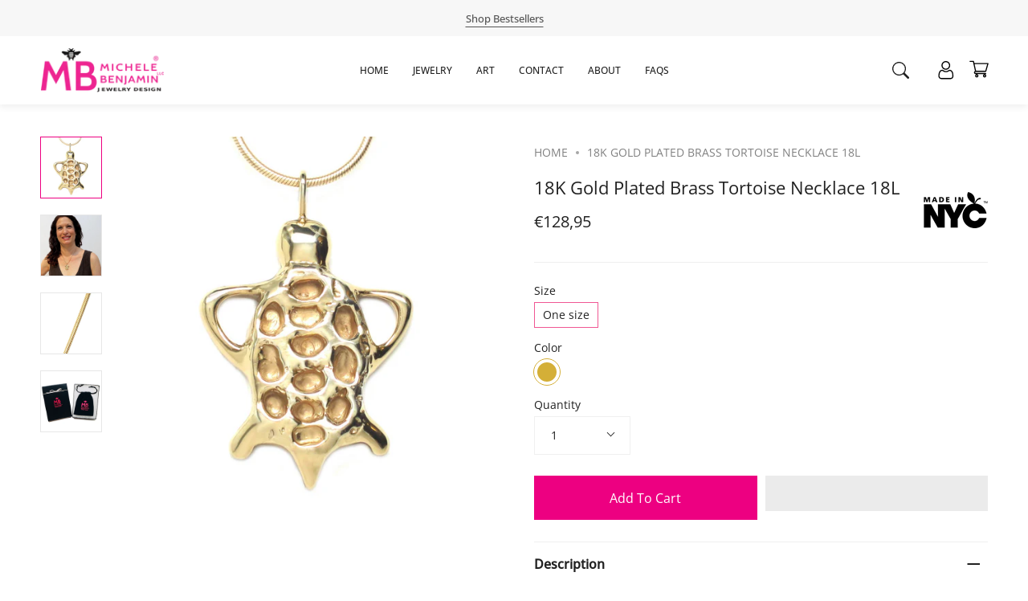

--- FILE ---
content_type: text/html; charset=utf-8
request_url: https://www.michelebenjamin.com/en-be/products/b1013g
body_size: 54654
content:
<!doctype html>
<html class="no-js no-touch supports-no-cookies" lang="en">
  <head>


<!-- Start of Booster Apps Seo-0.1-->
<title>18K Gold Plated Brass Tortoise Necklace 18L | Michele Benjamin - Jewelry Design</title><meta name="description" content="Gold Plated Brass &amp; Bronze Collection18K Gold plated Brass2 inches H x 1 1/4 inches W x 3/8 in D50.8 mm H x 38.1 mm W x 5 mm DDWT 9.9346   Gms 15.4518 inch (45.7 cm) gold filled chainIncludes black velveteen jewelry pouch Free s..." /><script type="application/ld+json">
  {
    "@context": "https://schema.org",
    "@type": "Organization",
    "name": "Michele Benjamin - Jewelry Design",
    "url": "https://www.michelebenjamin.com",
    "description": "Michele Benjamin creates Nature Inspired and Activist Jewelry and Art, in Support of Women’s Empowerment and Wildlife Conservation.  As seen at Whitney Museum Shop, Bruce Museum Store, Central Park Conservancy, New York CityStore and more. Sterling Silver, Gold, Bronze and Brass. Made in New York, Woman-Owned.","image": "https://www.michelebenjamin.com/cdn/shop/t/107/assets/logo.png?10769",
      "logo": "https://www.michelebenjamin.com/cdn/shop/t/107/assets/logo.png?10769","sameAs": ["https://facebook.com/MicheleBenjaminLLC", "https://twitter.com/MBenjaminLLC", "https://instagram.com/MicheleBenjaminLLC", "https://youtube.com/channel/MichelebenjaminJewelry", "https://linkedin.com/MicheleBenjaminLLC"],
    "telephone": "7187916249",
    "address": {
      "@type": "PostalAddress",
      "streetAddress": "78-14 Austin Street, #4I",
      "addressLocality": "Forest Hills",
      "addressRegion": "New York",
      "postalCode": "11375",
      "addressCountry": "United States"
    }
  }
</script>

<script type="application/ld+json">
  {
    "@context": "https://schema.org",
    "@type": "WebSite",
    "name": "Michele Benjamin - Jewelry Design",
    "url": "https://www.michelebenjamin.com/en-be",
    "potentialAction": {
      "@type": "SearchAction",
      "query-input": "required name=query",
      "target": "https://www.michelebenjamin.com/en-be/search?q={query}"
    }
  }
</script><script type="application/ld+json">
  {
    "@context": "https://schema.org",
    "@type": "Product",
    "name": "18K Gold Plated Brass Tortoise Necklace 18L",
    "brand": {"@type": "Brand","name": "Michele Benjamin, LLC"},
    "sku": "B1013G",
    "mpn": "86849725",
    "description": "Gold Plated Brass \u0026amp; Bronze Collection\n\n18K Gold plated Brass\n2 inches H x 1 1\/4 inches W x 3\/8 in D\n50.8 mm H x 38.1 mm W x 5 mm D\nDWT 9.9346   Gms 15.45\n\n\n\n18 inch (45.7 cm) gold filled chain\n\n\nIncludes black velveteen jewelry pouch \n\n\nFree shipping in Continental USA \n\n\nWe Ship Worldwide from United States\n\n\nMade in New York, SKU B1013G  BG1013\n\n\n\nSymbolism: The tortoise symbolizes longevity, power, and tenacity.  Enjoy wearing this sculptural art for your neckline in 18k gold plated brass tortoise necklace. The look is expensive, however easy on your budget. It appears as solid gold, heavy and substantial in a high mirror polish, with textured shell, feet that appear to be moving.  2 inches high by 1 ¼ inches wide by 3\/8 inches deep. The tortoise is suspended with a ring and showcased on an 18-inch gold filled chain with a spring ring clasp. The tortoise necklace is realized in a 3 dimensional sculptural softness of metals, and is the piece that brings a smile to those who wear it.\nCare instructions: Store jewelry in the velveteen pouch provided with your order.  Remove jewelry prior to bathing, exercising, cleaning, swimming, gardening, and applying hair and body products.  Do not use abrasives to clean. Jewelry can be cleaned with soft cloth and diluted, mild dish washing soap. ",
    "url": "https://www.michelebenjamin.com/en-be/en-be/products/b1013g","image": "https://www.michelebenjamin.com/cdn/shop/products/16264956275_46eb517e44_b_11ea3378-c931-411e-a7b7-49718d3c01e4_1024x.jpg?v=1527758905","itemCondition": "https://schema.org/NewCondition",
    "offers": [{
          "@type": "Offer","price": "128.95","priceCurrency": "USD",
          "itemCondition": "https://schema.org/NewCondition",
          "url": "https://www.michelebenjamin.com/en-be/en-be/products/b1013g?variant=674049725",
          "sku": "B1013G",
          "mpn": "86849725",
          "availability" : "https://schema.org/InStock",
          "priceValidUntil": "2026-01-09","gtin14": "86849725"}]}
</script>
<!-- end of Booster Apps SEO -->

   <!-- ======================= add google site verification 08/25/22 ========================= -->
    <meta name="google-site-verification" content="EQrXNSWpuA1_8v1Bju5TPf3ruTZfvlNEmkiWGs6krfc" />
   <!-- ======================= end of add google site verification 08/25/22 ========================= -->
    
    <script src="https://cdn.shopifycdn.net/s/files/1/0617/5385/2157/t/1/assets/zs_pub_translate_main.js" defer="defer"></script>

    <script type="text/javascript">
      YETT_BLACKLIST = [/facebook/,/trekkie/,/boomerang/]
      !function(t,e){"object"==typeof exports&&"undefined"!=typeof module?e(exports):"function"==typeof define&&define.amd?define(["exports"],e):e(t.yett={})}(this,function(t){"use strict";var e={blacklist:window.YETT_BLACKLIST,whitelist:window.YETT_WHITELIST},r={blacklisted:[]},n=function(t,r){return t&&(!r||"javascript/blocked"!==r)&&(!e.blacklist||e.blacklist.some(function(e){return e.test(t)}))&&(!e.whitelist||e.whitelist.every(function(e){return!e.test(t)}))},i=function(t){var r=t.getAttribute("src");return e.blacklist&&e.blacklist.every(function(t){return!t.test(r)})||e.whitelist&&e.whitelist.some(function(t){return t.test(r)})},c=new MutationObserver(function(t){t.forEach(function(t){for(var e=t.addedNodes,i=function(t){var i=e[t];if(1===i.nodeType&&"SCRIPT"===i.tagName){var c=i.src,o=i.type;if(n(c,o)){r.blacklisted.push(i.cloneNode()),i.type="javascript/blocked";i.addEventListener("beforescriptexecute",function t(e){"javascript/blocked"===i.getAttribute("type")&&e.preventDefault(),i.removeEventListener("beforescriptexecute",t)}),i.parentElement.removeChild(i)}}},c=0;c<e.length;c++)i(c)})});c.observe(document.documentElement,{childList:!0,subtree:!0});var o=document.createElement;document.createElement=function(){for(var t=arguments.length,e=Array(t),r=0;r<t;r++)e[r]=arguments[r];if("script"!==e[0].toLowerCase())return o.bind(document).apply(void 0,e);var i=o.bind(document).apply(void 0,e),c=i.setAttribute.bind(i);return Object.defineProperties(i,{src:{get:function(){return i.getAttribute("src")},set:function(t){return n(t,i.type)&&c("type","javascript/blocked"),c("src",t),!0}},type:{set:function(t){var e=n(i.src,i.type)?"javascript/blocked":t;return c("type",e),!0}}}),i.setAttribute=function(t,e){"type"===t||"src"===t?i[t]=e:HTMLScriptElement.prototype.setAttribute.call(i,t,e)},i};var l=function(t){if(Array.isArray(t)){for(var e=0,r=Array(t.length);e<t.length;e++)r[e]=t[e];return r}return Array.from(t)},a=new RegExp("[|\\{}()[\\]^$+*?.]","g");t.unblock=function(){for(var t=arguments.length,n=Array(t),o=0;o<t;o++)n[o]=arguments[o];n.length<1?(e.blacklist=[],e.whitelist=[]):(e.blacklist&&(e.blacklist=e.blacklist.filter(function(t){return n.every(function(e){return!t.test(e)})})),e.whitelist&&(e.whitelist=[].concat(l(e.whitelist),l(n.map(function(t){var r=".*"+t.replace(a,"\\<head>
<!-- Start of Booster Apps Seo-0.1-->
<title>18K Gold Plated Brass Tortoise Necklace 18L | Michele Benjamin - Jewelry Design</title><meta name="description" content="Gold Plated Brass &amp; Bronze Collection18K Gold plated Brass2 inches H x 1 1/4 inches W x 3/8 in D50.8 mm H x 38.1 mm W x 5 mm DDWT 9.9346   Gms 15.4518 inch (45.7 cm) gold filled chainIncludes black velveteen jewelry pouch Free s..." /><script type="application/ld+json">
  {
    "@context": "https://schema.org",
    "@type": "Organization",
    "name": "Michele Benjamin - Jewelry Design",
    "url": "https://www.michelebenjamin.com",
    "description": "Michele Benjamin creates Nature Inspired and Activist Jewelry and Art, in Support of Women’s Empowerment and Wildlife Conservation.  As seen at Whitney Museum Shop, Bruce Museum Store, Central Park Conservancy, New York CityStore and more. Sterling Silver, Gold, Bronze and Brass. Made in New York, Woman-Owned.","image": "https://www.michelebenjamin.com/cdn/shop/t/107/assets/logo.png?10769",
      "logo": "https://www.michelebenjamin.com/cdn/shop/t/107/assets/logo.png?10769","sameAs": ["https://facebook.com/MicheleBenjaminLLC", "https://twitter.com/MBenjaminLLC", "https://instagram.com/MicheleBenjaminLLC", "https://youtube.com/channel/MichelebenjaminJewelry", "https://linkedin.com/MicheleBenjaminLLC"],
    "telephone": "7187916249",
    "address": {
      "@type": "PostalAddress",
      "streetAddress": "78-14 Austin Street, #4I",
      "addressLocality": "Forest Hills",
      "addressRegion": "New York",
      "postalCode": "11375",
      "addressCountry": "United States"
    }
  }
</script>

<script type="application/ld+json">
  {
    "@context": "https://schema.org",
    "@type": "WebSite",
    "name": "Michele Benjamin - Jewelry Design",
    "url": "https://www.michelebenjamin.com/en-be",
    "potentialAction": {
      "@type": "SearchAction",
      "query-input": "required name=query",
      "target": "https://www.michelebenjamin.com/en-be/search?q={query}"
    }
  }
</script><script type="application/ld+json">
  {
    "@context": "https://schema.org",
    "@type": "Product",
    "name": "18K Gold Plated Brass Tortoise Necklace 18L",
    "brand": {"@type": "Brand","name": "Michele Benjamin, LLC"},
    "sku": "B1013G",
    "mpn": "86849725",
    "description": "Gold Plated Brass \u0026amp; Bronze Collection\n\n18K Gold plated Brass\n2 inches H x 1 1\/4 inches W x 3\/8 in D\n50.8 mm H x 38.1 mm W x 5 mm D\nDWT 9.9346   Gms 15.45\n\n\n\n18 inch (45.7 cm) gold filled chain\n\n\nIncludes black velveteen jewelry pouch \n\n\nFree shipping in Continental USA \n\n\nWe Ship Worldwide from United States\n\n\nMade in New York, SKU B1013G  BG1013\n\n\n\nSymbolism: The tortoise symbolizes longevity, power, and tenacity.  Enjoy wearing this sculptural art for your neckline in 18k gold plated brass tortoise necklace. The look is expensive, however easy on your budget. It appears as solid gold, heavy and substantial in a high mirror polish, with textured shell, feet that appear to be moving.  2 inches high by 1 ¼ inches wide by 3\/8 inches deep. The tortoise is suspended with a ring and showcased on an 18-inch gold filled chain with a spring ring clasp. The tortoise necklace is realized in a 3 dimensional sculptural softness of metals, and is the piece that brings a smile to those who wear it.\nCare instructions: Store jewelry in the velveteen pouch provided with your order.  Remove jewelry prior to bathing, exercising, cleaning, swimming, gardening, and applying hair and body products.  Do not use abrasives to clean. Jewelry can be cleaned with soft cloth and diluted, mild dish washing soap. ",
    "url": "https://www.michelebenjamin.com/en-be/en-be/products/b1013g","image": "https://www.michelebenjamin.com/cdn/shop/products/16264956275_46eb517e44_b_11ea3378-c931-411e-a7b7-49718d3c01e4_1024x.jpg?v=1527758905","itemCondition": "https://schema.org/NewCondition",
    "offers": [{
          "@type": "Offer","price": "128.95","priceCurrency": "USD",
          "itemCondition": "https://schema.org/NewCondition",
          "url": "https://www.michelebenjamin.com/en-be/en-be/products/b1013g?variant=674049725",
          "sku": "B1013G",
          "mpn": "86849725",
          "availability" : "https://schema.org/InStock",
          "priceValidUntil": "2026-01-09","gtin14": "86849725"}]}
</script>
<!-- end of Booster Apps SEO -->

   <!-- ======================= add google site verification 08/25/22 ========================= -->
    <meta name="google-site-verification" content="EQrXNSWpuA1_8v1Bju5TPf3ruTZfvlNEmkiWGs6krfc" />
   <!-- ======================= end of add google site verification 08/25/22 ========================= -->
    
    <script src="https://cdn.shopifycdn.net/s/files/1/0617/5385/2157/t/1/assets/zs_pub_translate_main.js" defer="defer"></script>

    <script type="text/javascript">
      YETT_BLACKLIST = [/facebook/,/trekkie/,/boomerang/]
      !function(t,e){"object"==typeof exports&&"undefined"!=typeof module?e(exports):"function"==typeof define&&define.amd?define(["exports"],e):e(t.yett={})}(this,function(t){"use strict";var e={blacklist:window.YETT_BLACKLIST,whitelist:window.YETT_WHITELIST},r={blacklisted:[]},n=function(t,r){return t&&(!r||"javascript/blocked"!==r)&&(!e.blacklist||e.blacklist.some(function(e){return e.test(t)}))&&(!e.whitelist||e.whitelist.every(function(e){return!e.test(t)}))},i=function(t){var r=t.getAttribute("src");return e.blacklist&&e.blacklist.every(function(t){return!t.test(r)})||e.whitelist&&e.whitelist.some(function(t){return t.test(r)})},c=new MutationObserver(function(t){t.forEach(function(t){for(var e=t.addedNodes,i=function(t){var i=e[t];if(1===i.nodeType&&"SCRIPT"===i.tagName){var c=i.src,o=i.type;if(n(c,o)){r.blacklisted.push(i.cloneNode()),i.type="javascript/blocked";i.addEventListener("beforescriptexecute",function t(e){"javascript/blocked"===i.getAttribute("type")&&e.preventDefault(),i.removeEventListener("beforescriptexecute",t)}),i.parentElement.removeChild(i)}}},c=0;c<e.length;c++)i(c)})});c.observe(document.documentElement,{childList:!0,subtree:!0});var o=document.createElement;document.createElement=function(){for(var t=arguments.length,e=Array(t),r=0;r<t;r++)e[r]=arguments[r];if("script"!==e[0].toLowerCase())return o.bind(document).apply(void 0,e);var i=o.bind(document).apply(void 0,e),c=i.setAttribute.bind(i);return Object.defineProperties(i,{src:{get:function(){return i.getAttribute("src")},set:function(t){return n(t,i.type)&&c("type","javascript/blocked"),c("src",t),!0}},type:{set:function(t){var e=n(i.src,i.type)?"javascript/blocked":t;return c("type",e),!0}}}),i.setAttribute=function(t,e){"type"===t||"src"===t?i[t]=e:HTMLScriptElement.prototype.setAttribute.call(i,t,e)},i};var l=function(t){if(Array.isArray(t)){for(var e=0,r=Array(t.length);e<t.length;e++)r[e]=t[e];return r}return Array.from(t)},a=new RegExp("[|\\{}()[\\]^$+*?.]","g");t.unblock=function(){for(var t=arguments.length,n=Array(t),o=0;o<t;o++)n[o]=arguments[o];n.length<1?(e.blacklist=[],e.whitelist=[]):(e.blacklist&&(e.blacklist=e.blacklist.filter(function(t){return n.every(function(e){return!t.test(e)})})),e.whitelist&&(e.whitelist=[].concat(l(e.whitelist),l(n.map(function(t){var r=".*"+t.replace(a,"\\$&")+".*";return e.whitelist.find(function(t){return t.toString()===r.toString()})?null:new RegExp(r)}).filter(Boolean)))));for(var s=document.querySelectorAll('script[type="javascript/blocked"]'),u=0;u<s.length;u++){var p=s[u];i(p)&&(p.type="application/javascript",r.blacklisted.push(p),p.parentElement.removeChild(p))}var d=0;[].concat(l(r.blacklisted)).forEach(function(t,e){if(i(t)){var n=document.createElement("script");n.setAttribute("src",t.src),n.setAttribute("type","application/javascript"),document.head.appendChild(n),r.blacklisted.splice(e-d,1),d++}}),e.blacklist&&e.blacklist.length<1&&c.disconnect()},Object.defineProperty(t,"__esModule",{value:!0})});
    </script>

    <meta charset="UTF-8">
    <meta name="viewport" content="width=device-width, initial-scale=1.0">
    <meta name="theme-color" content="#8191a4">
    <link rel="canonical" href="https://www.michelebenjamin.com/en-be/products/b1013g">

    <!-- ======================= Broadcast Theme V3.1.0 ========================= -->

    <link rel="preconnect" href="https://cdn.shopify.com" crossorigin>

    <link rel="preload" href="//www.michelebenjamin.com/cdn/shop/t/107/assets/jquery3.6.0.min.js?v=115860211936397945481693912768" as="script"> 

    
    <link rel="shortcut icon" href="//www.michelebenjamin.com/cdn/shop/files/4b-FAVICON-160X160-FINAL-LOGO-MICHELEBENJAMIN_32x32.png?v=1613792201" type="image/png" />
    

    <!-- Title and description ================================================ -->
    
    

    

    <!-- /snippets/social-meta.liquid --><meta property="og:site_name" content="Michele Benjamin - Jewelry Design">
<meta property="og:url" content="https://www.michelebenjamin.com/en-be/products/b1013g">
<meta property="og:title" content="18K Gold Plated Brass Tortoise Necklace 18L">
<meta property="og:type" content="product">
<meta property="og:description" content="Sculptural Turtle Pendant Necklace Artistically Unique by Michele Benjamin"><meta property="og:price:amount" content="128,95">
  <meta property="og:price:currency" content="EUR">
      <meta property="og:image" content="http://www.michelebenjamin.com/cdn/shop/products/16264956275_46eb517e44_b_11ea3378-c931-411e-a7b7-49718d3c01e4.jpg?v=1527758905">
      <meta property="og:image:secure_url" content="https://www.michelebenjamin.com/cdn/shop/products/16264956275_46eb517e44_b_11ea3378-c931-411e-a7b7-49718d3c01e4.jpg?v=1527758905">
      <meta property="og:image:height" content="1024">
      <meta property="og:image:width" content="1024">
      <meta property="og:image" content="http://www.michelebenjamin.com/cdn/shop/products/20702714012_12a96e2b1f_b.jpeg?v=1527758905">
      <meta property="og:image:secure_url" content="https://www.michelebenjamin.com/cdn/shop/products/20702714012_12a96e2b1f_b.jpeg?v=1527758905">
      <meta property="og:image:height" content="1024">
      <meta property="og:image:width" content="1024">
      <meta property="og:image" content="http://www.michelebenjamin.com/cdn/shop/products/17028999212_f318025deb_b_grande_95d9792a-b2e6-4b4a-9027-bbe713213609.jpeg?v=1527758905">
      <meta property="og:image:secure_url" content="https://www.michelebenjamin.com/cdn/shop/products/17028999212_f318025deb_b_grande_95d9792a-b2e6-4b4a-9027-bbe713213609.jpeg?v=1527758905">
      <meta property="og:image:height" content="450">
      <meta property="og:image:width" content="600">


<meta name="twitter:site" content="@mbenjaminllc">
<meta name="twitter:card" content="summary_large_image">
<meta name="twitter:title" content="18K Gold Plated Brass Tortoise Necklace 18L">
<meta name="twitter:description" content="Sculptural Turtle Pendant Necklace Artistically Unique by Michele Benjamin">


    <!-- CSS ================================================================== -->

    <style id="styles_css"></style>


<style data-shopify>

:root {


---color-video-bg: #f2f2f2;


---color-bg: #ffffff;
---color-bg-secondary: #f7f7f7;
---color-bg-rgb: 255, 255, 255;

---color-text-dark: #000000;
---color-text: #212121;
---color-text-light: #646464;


/* === Opacity shades of grey ===*/
---color-a5:  rgba(33, 33, 33, 0.05);
---color-a10: rgba(33, 33, 33, 0.1);
---color-a15: rgba(33, 33, 33, 0.15);
---color-a20: rgba(33, 33, 33, 0.2);
---color-a25: rgba(33, 33, 33, 0.25);
---color-a30: rgba(33, 33, 33, 0.3);
---color-a35: rgba(33, 33, 33, 0.35);
---color-a40: rgba(33, 33, 33, 0.4);
---color-a45: rgba(33, 33, 33, 0.45);
---color-a50: rgba(33, 33, 33, 0.5);
---color-a55: rgba(33, 33, 33, 0.55);
---color-a60: rgba(33, 33, 33, 0.6);
---color-a65: rgba(33, 33, 33, 0.65);
---color-a70: rgba(33, 33, 33, 0.7);
---color-a75: rgba(33, 33, 33, 0.75);
---color-a80: rgba(33, 33, 33, 0.8);
---color-a85: rgba(33, 33, 33, 0.85);
---color-a90: rgba(33, 33, 33, 0.9);
---color-a95: rgba(33, 33, 33, 0.95);

---color-border: rgb(240, 240, 240);
---color-border-light: #f6f6f6;
---color-border-hairline: #f7f7f7;
---color-border-dark: #bdbdbd;/* === Bright color ===*/
---color-primary: #212121;
---color-primary-hover: #000000;
---color-primary-fade: rgba(33, 33, 33, 0.05);
---color-primary-fade-hover: rgba(33, 33, 33, 0.1);---color-primary-opposite: #ffffff;


/* === Secondary Color ===*/
---color-secondary: #8191a4;
---color-secondary-hover: #506a89;
---color-secondary-fade: rgba(129, 145, 164, 0.05);
---color-secondary-fade-hover: rgba(129, 145, 164, 0.1);---color-secondary-opposite: #ffffff;


/* === link Color ===*/
---color-link: #212121;
---color-link-hover: #646362;
---color-link-fade: rgba(33, 33, 33, 0.05);
---color-link-fade-hover: rgba(33, 33, 33, 0.1);---color-link-opposite: #ffffff;


/* === Product grid sale tags ===*/
---color-sale-bg: #f9dee5;
---color-sale-text: #af7b88;---color-sale-text-secondary: #f9dee5;

/* === Product grid badges ===*/
---color-badge-bg: #ffffff;
---color-badge-text: #212121;

/* === Helper colors for form error states ===*/
---color-error: var(---color-primary);
---color-error-bg: var(---color-primary-fade);



  ---radius: 0px;
  ---radius-sm: 0px;


---color-announcement-bg: #ffffff;
---color-announcement-text: #ab8c52;
---color-announcement-border: #e6ddcb;

---color-header-bg: #ffffff;
---color-header-link: #212121;
---color-header-link-hover: #ed0081;

---color-menu-bg: #ffffff;
---color-menu-border: #ffffff;
---color-menu-link: #212121;
---color-menu-link-hover: #212121;
---color-submenu-bg: #ffffff;
---color-submenu-link: #212121;
---color-submenu-link-hover: #ed0081;
---color-menu-transparent: #ffffff;

---color-footer-bg: #ffffff;
---color-footer-text: #ffffff;
---color-footer-link: #ffffff;
---color-footer-link-hover: #ed0081;
---color-footer-border: #ffffff;

/* === Custom Cursor ===*/

--icon-zoom-in: url( "//www.michelebenjamin.com/cdn/shop/t/107/assets/icon-zoom-in.svg?v=126996651526054293301693912768" );
--icon-zoom-out: url( "//www.michelebenjamin.com/cdn/shop/t/107/assets/icon-zoom-out.svg?v=128675709041987423641693912768" );

/* === Typography ===*/
---product-grid-aspect-ratio: 90.0%;
---product-grid-size-piece: 9.0;


---font-weight-body: 400;
---font-weight-body-bold: 500;

---font-stack-body: "Open Sans", sans-serif;
---font-style-body: normal;
---font-adjust-body: 1.0;

---font-weight-heading: 400;
---font-weight-heading-bold: 500;

---font-stack-heading: "Open Sans", sans-serif;
---font-style-heading: normal;
---font-adjust-heading: 1.0;

---font-stack-nav: "Open Sans", sans-serif;
---font-style-nav: normal;
---font-adjust-nav: 1.0;

---font-weight-nav: 400;
---font-weight-nav-bold: 500;

---font-size-base: 1.0rem;
---font-size-base-percent: 1.0;

---ico-select: url("//www.michelebenjamin.com/cdn/shop/t/107/assets/ico-select.svg?v=115630813262522069291693912768");


/* === Parallax ===*/
---parallax-strength-min: 120.0%;
---parallax-strength-max: 130.0%;



}

</style>


<style id="styles_css2"></style>
<style id="styles_css3"></style>
<style id="styles_css4"></style>

<script type="text/javascript">
  const designCss =(cssid,cssfile) => { 
 	window.XMLHttpRequest?xmlhttp=new XMLHttpRequest:xmlhttp=new ActiveXObject("Microsoft.XMLHTTP"),xmlhttp.onreadystatechange=function(){4==xmlhttp.readyState&&200==xmlhttp.status&&(document.getElementById(cssid).innerHTML=xmlhttp.responseText)},xmlhttp.open("GET",cssfile,!1),xmlhttp.send();
}
</script>

<script type="text/javascript">
  designCss("styles_css","//www.michelebenjamin.com/cdn/shop/t/107/assets/font-settings.css?v=89696988478584441621759332183");
  designCss("styles_css2","//www.michelebenjamin.com/cdn/shop/t/107/assets/theme.css?v=113985279740008293751693912768");
  designCss("styles_css3","//www.michelebenjamin.com/cdn/shop/t/107/assets/ced-custom.css?v=13810241247293359881693912768");
  designCss("styles_css4","//www.michelebenjamin.com/cdn/shop/t/107/assets/ced-mobile.css?v=87800103130330162191693912768");
</script>

    <script src="//www.michelebenjamin.com/cdn/shop/t/107/assets/jquery3.6.0.min.js?v=115860211936397945481693912768" async></script>

    <script src="//www.michelebenjamin.com/cdn/shop/t/107/assets/ced-custom.js?v=158847242123568467671693912768" defer></script>

    <script>
      if (window.navigator.userAgent.indexOf('MSIE ') > 0 || window.navigator.userAgent.indexOf('Trident/') > 0) {
        document.documentElement.className = document.documentElement.className + ' ie';

        var scripts = document.getElementsByTagName('script')[0];
        var polyfill = document.createElement("script");
        polyfill.defer = true;
        polyfill.src = "//www.michelebenjamin.com/cdn/shop/t/107/assets/ie11.js?v=144489047535103983231693912768";

        scripts.parentNode.insertBefore(polyfill, scripts);
      } else {
        document.documentElement.className = document.documentElement.className.replace('no-js', 'js');
      }

      window.lazySizesConfig = window.lazySizesConfig || {};
      window.lazySizesConfig.preloadAfterLoad = true;

      
      

      

      

      let root = '/en-be';
      if (root[root.length - 1] !== '/') {
        root = `${root}/`;
      }

      window.theme = {
        routes: {
          root: root,
          cart: '/en-be/cart',
          cart_add_url: '/en-be/cart/add',
          product_recommendations_url: '/en-be/recommendations/products',
          search_url: '/en-be/search'
        },
        assets: {
          photoswipe: '//www.michelebenjamin.com/cdn/shop/t/107/assets/photoswipe.js?v=12261563163868600691693912768',
          smoothscroll: '//www.michelebenjamin.com/cdn/shop/t/107/assets/smoothscroll.js?v=37906625415260927261693912768',
          swatches: '//www.michelebenjamin.com/cdn/shop/t/107/assets/swatches.json?v=153762849283573572451693912768',
          base: "//www.michelebenjamin.com/cdn/shop/t/107/assets/",
          no_image: "//www.michelebenjamin.com/cdn/shopifycloud/storefront/assets/no-image-2048-a2addb12_1024x.gif",
        },
        strings: {
          addToCart: "Add to cart",
          soldOut: "Sold Out",
          from: "From",
          preOrder: "Pre-order",
          unavailable: "Unavailable",
          unitPrice: "Unit price",
          unitPriceSeparator: "per",
          resultsFor: "Results for",
          noResultsFor: "No results for",
          shippingCalcSubmitButton: "Calculate shipping",
          shippingCalcSubmitButtonDisabled: "Calculating...",
          selectValue: "Select value",
          oneColor: "color",
          otherColor: "colors",
          upsellAddToCart: "Add",
          free: "Free"
        },
        customerLoggedIn: false,
        moneyWithCurrencyFormat: "€{{amount_with_comma_separator}} EUR",
        moneyFormat: "€{{amount_with_comma_separator}}",
        cartDrawerEnabled:true,
        enableQuickAdd: true,
        swatchLabels: ["Color"," Colour"],
        showFirstSwatch: false,
        transparentHeader: false,
        info: {
        name: 'broadcast'
      },
        version: '3.1.0'
      };
    </script>

    
    <script src="//www.michelebenjamin.com/cdn/shopifycloud/storefront/assets/themes_support/shopify_common-5f594365.js" defer="defer"></script>
    

    <!-- Theme Javascript ============================================================== -->
    <script src="//www.michelebenjamin.com/cdn/shop/t/107/assets/lazysizes.js?v=111431644619468174291693912768" async="async"></script>
    <script src="//www.michelebenjamin.com/cdn/shop/t/107/assets/vendor.js?v=54255692255079777131693912768" defer="defer"></script>
    <script src="//www.michelebenjamin.com/cdn/shop/t/107/assets/theme.js?v=6942488491397586041693912768" defer="defer"></script>

    <!-- Shopify app scripts =========================================================== -->
    <script>window.performance && window.performance.mark && window.performance.mark('shopify.content_for_header.start');</script><meta name="google-site-verification" content="EQrXNSWpuA1_8v1Bju5TPf3ruTZfvlNEmkiWGs6krfc">
<meta name="facebook-domain-verification" content="vuhombhcul6onmh0791yrbg31clcse">
<meta id="shopify-digital-wallet" name="shopify-digital-wallet" content="/2567985/digital_wallets/dialog">
<meta name="shopify-checkout-api-token" content="7ce04089b0152f2f2e1d1e30353330c7">
<meta id="in-context-paypal-metadata" data-shop-id="2567985" data-venmo-supported="false" data-environment="production" data-locale="en_US" data-paypal-v4="true" data-currency="EUR">
<link rel="alternate" hreflang="x-default" href="https://www.michelebenjamin.com/products/b1013g">
<link rel="alternate" hreflang="fr" href="https://www.michelebenjamin.com/fr/products/b1013g">
<link rel="alternate" hreflang="es" href="https://www.michelebenjamin.com/es/products/b1013g">
<link rel="alternate" hreflang="de" href="https://www.michelebenjamin.com/de/products/b1013g">
<link rel="alternate" hreflang="it" href="https://www.michelebenjamin.com/it/products/b1013g">
<link rel="alternate" hreflang="en-TW" href="https://www.michelebenjamin.com/en-tw/products/b1013g">
<link rel="alternate" hreflang="zh-Hans-TW" href="https://www.michelebenjamin.com/zh-tw/products/b1013g">
<link rel="alternate" hreflang="en-DE" href="https://www.michelebenjamin.com/en-de/products/b1013g">
<link rel="alternate" hreflang="de-DE" href="https://www.michelebenjamin.com/de-de/products/b1013g">
<link rel="alternate" hreflang="en-FR" href="https://www.michelebenjamin.com/en-fr/products/b1013g">
<link rel="alternate" hreflang="fr-FR" href="https://www.michelebenjamin.com/fr-fr/products/b1013g">
<link rel="alternate" hreflang="en-NL" href="https://www.michelebenjamin.com/en-nl/products/b1013g">
<link rel="alternate" hreflang="nl-NL" href="https://www.michelebenjamin.com/nl-nl/products/b1013g">
<link rel="alternate" hreflang="en-IT" href="https://www.michelebenjamin.com/en-it/products/b1013g">
<link rel="alternate" hreflang="it-IT" href="https://www.michelebenjamin.com/it-it/products/b1013g">
<link rel="alternate" hreflang="en-IE" href="https://www.michelebenjamin.com/en-ie/products/b1013g">
<link rel="alternate" hreflang="en-ES" href="https://www.michelebenjamin.com/en-es/products/b1013g">
<link rel="alternate" hreflang="ca-ES" href="https://www.michelebenjamin.com/ca-es/products/b1013g">
<link rel="alternate" hreflang="es-ES" href="https://www.michelebenjamin.com/es-es/products/b1013g">
<link rel="alternate" hreflang="en-BE" href="https://www.michelebenjamin.com/en-be/products/b1013g">
<link rel="alternate" hreflang="de-BE" href="https://www.michelebenjamin.com/de-be/products/b1013g">
<link rel="alternate" hreflang="fr-BE" href="https://www.michelebenjamin.com/fr-be/products/b1013g">
<link rel="alternate" hreflang="en-AT" href="https://www.michelebenjamin.com/en-at/products/b1013g">
<link rel="alternate" hreflang="de-AT" href="https://www.michelebenjamin.com/de-at/products/b1013g">
<link rel="alternate" type="application/json+oembed" href="https://www.michelebenjamin.com/en-be/products/b1013g.oembed">
<script async="async" src="/checkouts/internal/preloads.js?locale=en-BE"></script>
<link rel="preconnect" href="https://shop.app" crossorigin="anonymous">
<script async="async" data-src="https://shop.app/checkouts/internal/preloads.js?locale=en-BE&shop_id=2567985" crossorigin="anonymous"></script>
<script id="apple-pay-shop-capabilities" type="application/json">{"shopId":2567985,"countryCode":"US","currencyCode":"EUR","merchantCapabilities":["supports3DS"],"merchantId":"gid:\/\/shopify\/Shop\/2567985","merchantName":"Michele Benjamin - Jewelry Design","requiredBillingContactFields":["postalAddress","email","phone"],"requiredShippingContactFields":["postalAddress","email","phone"],"shippingType":"shipping","supportedNetworks":["visa","masterCard","amex","discover","elo","jcb"],"total":{"type":"pending","label":"Michele Benjamin - Jewelry Design","amount":"1.00"},"shopifyPaymentsEnabled":true,"supportsSubscriptions":true}</script>
<script id="shopify-features" type="application/json">{"accessToken":"7ce04089b0152f2f2e1d1e30353330c7","betas":["rich-media-storefront-analytics"],"domain":"www.michelebenjamin.com","predictiveSearch":true,"shopId":2567985,"locale":"en"}</script>
<script>var Shopify = Shopify || {};
Shopify.shop = "michele-benjamin-jewelry-design.myshopify.com";
Shopify.locale = "en";
Shopify.currency = {"active":"EUR","rate":"0.86782297"};
Shopify.country = "BE";
Shopify.theme = {"name":"Broadcast - IT","id":121526026334,"schema_name":"Broadcast","schema_version":"3.1.0","theme_store_id":868,"role":"main"};
Shopify.theme.handle = "null";
Shopify.theme.style = {"id":null,"handle":null};
Shopify.cdnHost = "www.michelebenjamin.com/cdn";
Shopify.routes = Shopify.routes || {};
Shopify.routes.root = "/en-be/";</script>
<script type="module">!function(o){(o.Shopify=o.Shopify||{}).modules=!0}(window);</script>
<script>!function(o){function n(){var o=[];function n(){o.push(Array.prototype.slice.apply(arguments))}return n.q=o,n}var t=o.Shopify=o.Shopify||{};t.loadFeatures=n(),t.autoloadFeatures=n()}(window);</script>
<script>
  window.ShopifyPay = window.ShopifyPay || {};
  window.ShopifyPay.apiHost = "shop.app\/pay";
  window.ShopifyPay.redirectState = null;
</script>
<script id="shop-js-analytics" type="application/json">{"pageType":"product"}</script>
<script defer="defer" async type="module" data-src="//www.michelebenjamin.com/cdn/shopifycloud/shop-js/modules/v2/client.init-shop-cart-sync_dlpDe4U9.en.esm.js"></script>
<script defer="defer" async type="module" data-src="//www.michelebenjamin.com/cdn/shopifycloud/shop-js/modules/v2/chunk.common_FunKbpTJ.esm.js"></script>
<script type="module">
  await import("//www.michelebenjamin.com/cdn/shopifycloud/shop-js/modules/v2/client.init-shop-cart-sync_dlpDe4U9.en.esm.js");
await import("//www.michelebenjamin.com/cdn/shopifycloud/shop-js/modules/v2/chunk.common_FunKbpTJ.esm.js");

  window.Shopify.SignInWithShop?.initShopCartSync?.({"fedCMEnabled":true,"windoidEnabled":true});

</script>
<script>
  window.Shopify = window.Shopify || {};
  if (!window.Shopify.featureAssets) window.Shopify.featureAssets = {};
  window.Shopify.featureAssets['shop-js'] = {"shop-cart-sync":["modules/v2/client.shop-cart-sync_DIWHqfTk.en.esm.js","modules/v2/chunk.common_FunKbpTJ.esm.js"],"init-fed-cm":["modules/v2/client.init-fed-cm_CmNkGb1A.en.esm.js","modules/v2/chunk.common_FunKbpTJ.esm.js"],"shop-button":["modules/v2/client.shop-button_Dpfxl9vG.en.esm.js","modules/v2/chunk.common_FunKbpTJ.esm.js"],"shop-cash-offers":["modules/v2/client.shop-cash-offers_CtPYbIPM.en.esm.js","modules/v2/chunk.common_FunKbpTJ.esm.js","modules/v2/chunk.modal_n1zSoh3t.esm.js"],"init-windoid":["modules/v2/client.init-windoid_V_O5I0mt.en.esm.js","modules/v2/chunk.common_FunKbpTJ.esm.js"],"shop-toast-manager":["modules/v2/client.shop-toast-manager_p8J9W8kY.en.esm.js","modules/v2/chunk.common_FunKbpTJ.esm.js"],"init-shop-email-lookup-coordinator":["modules/v2/client.init-shop-email-lookup-coordinator_DUdFDmvK.en.esm.js","modules/v2/chunk.common_FunKbpTJ.esm.js"],"init-shop-cart-sync":["modules/v2/client.init-shop-cart-sync_dlpDe4U9.en.esm.js","modules/v2/chunk.common_FunKbpTJ.esm.js"],"pay-button":["modules/v2/client.pay-button_x_P2fRzB.en.esm.js","modules/v2/chunk.common_FunKbpTJ.esm.js"],"shop-login-button":["modules/v2/client.shop-login-button_C3-NmE42.en.esm.js","modules/v2/chunk.common_FunKbpTJ.esm.js","modules/v2/chunk.modal_n1zSoh3t.esm.js"],"avatar":["modules/v2/client.avatar_BTnouDA3.en.esm.js"],"init-shop-for-new-customer-accounts":["modules/v2/client.init-shop-for-new-customer-accounts_aeWumpsw.en.esm.js","modules/v2/client.shop-login-button_C3-NmE42.en.esm.js","modules/v2/chunk.common_FunKbpTJ.esm.js","modules/v2/chunk.modal_n1zSoh3t.esm.js"],"init-customer-accounts-sign-up":["modules/v2/client.init-customer-accounts-sign-up_CRLhpYdY.en.esm.js","modules/v2/client.shop-login-button_C3-NmE42.en.esm.js","modules/v2/chunk.common_FunKbpTJ.esm.js","modules/v2/chunk.modal_n1zSoh3t.esm.js"],"checkout-modal":["modules/v2/client.checkout-modal_EOl6FxyC.en.esm.js","modules/v2/chunk.common_FunKbpTJ.esm.js","modules/v2/chunk.modal_n1zSoh3t.esm.js"],"init-customer-accounts":["modules/v2/client.init-customer-accounts_BkuyBVsz.en.esm.js","modules/v2/client.shop-login-button_C3-NmE42.en.esm.js","modules/v2/chunk.common_FunKbpTJ.esm.js","modules/v2/chunk.modal_n1zSoh3t.esm.js"],"shop-follow-button":["modules/v2/client.shop-follow-button_DDNA7Aw9.en.esm.js","modules/v2/chunk.common_FunKbpTJ.esm.js","modules/v2/chunk.modal_n1zSoh3t.esm.js"],"lead-capture":["modules/v2/client.lead-capture_LZVhB0lN.en.esm.js","modules/v2/chunk.common_FunKbpTJ.esm.js","modules/v2/chunk.modal_n1zSoh3t.esm.js"],"shop-login":["modules/v2/client.shop-login_D4d_T_FR.en.esm.js","modules/v2/chunk.common_FunKbpTJ.esm.js","modules/v2/chunk.modal_n1zSoh3t.esm.js"],"payment-terms":["modules/v2/client.payment-terms_g-geHK5T.en.esm.js","modules/v2/chunk.common_FunKbpTJ.esm.js","modules/v2/chunk.modal_n1zSoh3t.esm.js"]};
</script>
<script>(function() {
  var isLoaded = false;
  function asyncLoad() {
    if (isLoaded) return;
    isLoaded = true;
    var urls = ["\/\/cdn.ywxi.net\/js\/partner-shopify.js?shop=michele-benjamin-jewelry-design.myshopify.com","https:\/\/www.magisto.com\/media\/shopify\/magisto.js?shop=michele-benjamin-jewelry-design.myshopify.com","https:\/\/wishlisthero-assets.revampco.com\/store-front\/bundle2.js?shop=michele-benjamin-jewelry-design.myshopify.com","\/\/cdn.shopify.com\/proxy\/e8815c68ad020dce9dc546ef4affb687f780373c5b916137cfee7aa9a05ed202\/static.cdn.printful.com\/static\/js\/external\/shopify-product-customizer.js?v=0.28\u0026shop=michele-benjamin-jewelry-design.myshopify.com\u0026sp-cache-control=cHVibGljLCBtYXgtYWdlPTkwMA","\/\/cdn.trustedsite.com\/js\/partner-shopify.js?shop=michele-benjamin-jewelry-design.myshopify.com"];
    for (var i = 0; i < urls.length; i++) {
      var s = document.createElement('script');
      s.type = 'text/javascript';
      s.async = true;
      s.src = urls[i];
      var x = document.getElementsByTagName('script')[0];
      x.parentNode.insertBefore(s, x);
    }
  };
  document.addEventListener('asyncLazyLoad',function(event){asyncLoad();});if(window.attachEvent) {
    window.attachEvent('onload', function(){});
  } else {
    window.addEventListener('load', function(){}, false);
  }
})();</script>
<script id="__st">var __st={"a":2567985,"offset":-18000,"reqid":"cb418c35-a23f-403f-993d-d105ab37b3c6-1765423455","pageurl":"www.michelebenjamin.com\/en-be\/products\/b1013g","u":"b06bef75e0f3","p":"product","rtyp":"product","rid":285582709};</script>
<script>window.ShopifyPaypalV4VisibilityTracking = true;</script>
<script id="captcha-bootstrap">!function(){'use strict';const t='contact',e='account',n='new_comment',o=[[t,t],['blogs',n],['comments',n],[t,'customer']],c=[[e,'customer_login'],[e,'guest_login'],[e,'recover_customer_password'],[e,'create_customer']],r=t=>t.map((([t,e])=>`form[action*='/${t}']:not([data-nocaptcha='true']) input[name='form_type'][value='${e}']`)).join(','),a=t=>()=>t?[...document.querySelectorAll(t)].map((t=>t.form)):[];function s(){const t=[...o],e=r(t);return a(e)}const i='password',u='form_key',d=['recaptcha-v3-token','g-recaptcha-response','h-captcha-response',i],f=()=>{try{return window.sessionStorage}catch{return}},m='__shopify_v',_=t=>t.elements[u];function p(t,e,n=!1){try{const o=window.sessionStorage,c=JSON.parse(o.getItem(e)),{data:r}=function(t){const{data:e,action:n}=t;return t[m]||n?{data:e,action:n}:{data:t,action:n}}(c);for(const[e,n]of Object.entries(r))t.elements[e]&&(t.elements[e].value=n);n&&o.removeItem(e)}catch(o){console.error('form repopulation failed',{error:o})}}const l='form_type',E='cptcha';function T(t){t.dataset[E]=!0}const w=window,h=w.document,L='Shopify',v='ce_forms',y='captcha';let A=!1;((t,e)=>{const n=(g='f06e6c50-85a8-45c8-87d0-21a2b65856fe',I='https://cdn.shopify.com/shopifycloud/storefront-forms-hcaptcha/ce_storefront_forms_captcha_hcaptcha.v1.5.2.iife.js',D={infoText:'Protected by hCaptcha',privacyText:'Privacy',termsText:'Terms'},(t,e,n)=>{const o=w[L][v],c=o.bindForm;if(c)return c(t,g,e,D).then(n);var r;o.q.push([[t,g,e,D],n]),r=I,A||(h.body.append(Object.assign(h.createElement('script'),{id:'captcha-provider',async:!0,src:r})),A=!0)});var g,I,D;w[L]=w[L]||{},w[L][v]=w[L][v]||{},w[L][v].q=[],w[L][y]=w[L][y]||{},w[L][y].protect=function(t,e){n(t,void 0,e),T(t)},Object.freeze(w[L][y]),function(t,e,n,w,h,L){const[v,y,A,g]=function(t,e,n){const i=e?o:[],u=t?c:[],d=[...i,...u],f=r(d),m=r(i),_=r(d.filter((([t,e])=>n.includes(e))));return[a(f),a(m),a(_),s()]}(w,h,L),I=t=>{const e=t.target;return e instanceof HTMLFormElement?e:e&&e.form},D=t=>v().includes(t);t.addEventListener('submit',(t=>{const e=I(t);if(!e)return;const n=D(e)&&!e.dataset.hcaptchaBound&&!e.dataset.recaptchaBound,o=_(e),c=g().includes(e)&&(!o||!o.value);(n||c)&&t.preventDefault(),c&&!n&&(function(t){try{if(!f())return;!function(t){const e=f();if(!e)return;const n=_(t);if(!n)return;const o=n.value;o&&e.removeItem(o)}(t);const e=Array.from(Array(32),(()=>Math.random().toString(36)[2])).join('');!function(t,e){_(t)||t.append(Object.assign(document.createElement('input'),{type:'hidden',name:u})),t.elements[u].value=e}(t,e),function(t,e){const n=f();if(!n)return;const o=[...t.querySelectorAll(`input[type='${i}']`)].map((({name:t})=>t)),c=[...d,...o],r={};for(const[a,s]of new FormData(t).entries())c.includes(a)||(r[a]=s);n.setItem(e,JSON.stringify({[m]:1,action:t.action,data:r}))}(t,e)}catch(e){console.error('failed to persist form',e)}}(e),e.submit())}));const S=(t,e)=>{t&&!t.dataset[E]&&(n(t,e.some((e=>e===t))),T(t))};for(const o of['focusin','change'])t.addEventListener(o,(t=>{const e=I(t);D(e)&&S(e,y())}));const B=e.get('form_key'),M=e.get(l),P=B&&M;t.addEventListener('DOMContentLoaded',(()=>{const t=y();if(P)for(const e of t)e.elements[l].value===M&&p(e,B);[...new Set([...A(),...v().filter((t=>'true'===t.dataset.shopifyCaptcha))])].forEach((e=>S(e,t)))}))}(h,new URLSearchParams(w.location.search),n,t,e,['guest_login'])})(!0,!0)}();</script>
<script integrity="sha256-52AcMU7V7pcBOXWImdc/TAGTFKeNjmkeM1Pvks/DTgc=" data-source-attribution="shopify.loadfeatures" defer="defer" data-src="//www.michelebenjamin.com/cdn/shopifycloud/storefront/assets/storefront/load_feature-81c60534.js" crossorigin="anonymous"></script>
<script crossorigin="anonymous" defer="defer" data-src="//www.michelebenjamin.com/cdn/shopifycloud/storefront/assets/shopify_pay/storefront-65b4c6d7.js?v=20250812"></script>
<script data-source-attribution="shopify.dynamic_checkout.dynamic.init">var Shopify=Shopify||{};Shopify.PaymentButton=Shopify.PaymentButton||{isStorefrontPortableWallets:!0,init:function(){window.Shopify.PaymentButton.init=function(){};var t=document.createElement("script");t.data-src="https://www.michelebenjamin.com/cdn/shopifycloud/portable-wallets/latest/portable-wallets.en.js",t.type="module",document.head.appendChild(t)}};
</script>
<script data-source-attribution="shopify.dynamic_checkout.buyer_consent">
  function portableWalletsHideBuyerConsent(e){var t=document.getElementById("shopify-buyer-consent"),n=document.getElementById("shopify-subscription-policy-button");t&&n&&(t.classList.add("hidden"),t.setAttribute("aria-hidden","true"),n.removeEventListener("click",e))}function portableWalletsShowBuyerConsent(e){var t=document.getElementById("shopify-buyer-consent"),n=document.getElementById("shopify-subscription-policy-button");t&&n&&(t.classList.remove("hidden"),t.removeAttribute("aria-hidden"),n.addEventListener("click",e))}window.Shopify?.PaymentButton&&(window.Shopify.PaymentButton.hideBuyerConsent=portableWalletsHideBuyerConsent,window.Shopify.PaymentButton.showBuyerConsent=portableWalletsShowBuyerConsent);
</script>
<script>
  function portableWalletsCleanup(e){e&&e.src&&console.error("Failed to load portable wallets script "+e.src);var t=document.querySelectorAll("shopify-accelerated-checkout .shopify-payment-button__skeleton, shopify-accelerated-checkout-cart .wallet-cart-button__skeleton"),e=document.getElementById("shopify-buyer-consent");for(let e=0;e<t.length;e++)t[e].remove();e&&e.remove()}function portableWalletsNotLoadedAsModule(e){e instanceof ErrorEvent&&"string"==typeof e.message&&e.message.includes("import.meta")&&"string"==typeof e.filename&&e.filename.includes("portable-wallets")&&(window.removeEventListener("error",portableWalletsNotLoadedAsModule),window.Shopify.PaymentButton.failedToLoad=e,"loading"===document.readyState?document.addEventListener("DOMContentLoaded",window.Shopify.PaymentButton.init):window.Shopify.PaymentButton.init())}window.addEventListener("error",portableWalletsNotLoadedAsModule);
</script>

<script type="module" data-src="https://www.michelebenjamin.com/cdn/shopifycloud/portable-wallets/latest/portable-wallets.en.js" onError="portableWalletsCleanup(this)" crossorigin="anonymous"></script>
<script nomodule>
  document.addEventListener("DOMContentLoaded", portableWalletsCleanup);
</script>

<script id='scb4127' type='text/javascript' async='' data-src='https://www.michelebenjamin.com/cdn/shopifycloud/privacy-banner/storefront-banner.js'></script><link id="shopify-accelerated-checkout-styles" rel="stylesheet" media="screen" href="https://www.michelebenjamin.com/cdn/shopifycloud/portable-wallets/latest/accelerated-checkout-backwards-compat.css" crossorigin="anonymous">
<style id="shopify-accelerated-checkout-cart">
        #shopify-buyer-consent {
  margin-top: 1em;
  display: inline-block;
  width: 100%;
}

#shopify-buyer-consent.hidden {
  display: none;
}

#shopify-subscription-policy-button {
  background: none;
  border: none;
  padding: 0;
  text-decoration: underline;
  font-size: inherit;
  cursor: pointer;
}

#shopify-subscription-policy-button::before {
  box-shadow: none;
}

      </style>

<script>window.performance && window.performance.mark && window.performance.mark('shopify.content_for_header.end');</script>

  
	<script>var loox_global_hash = '1664373865610';</script><script>var loox_pop_active = true;var loox_pop_display = {"home_page":true,"product_page":true,"cart_page":true,"other_pages":true};</script><style>.loox-reviews-default { max-width: 1200px; margin: 0 auto; }.loox-rating .loox-icon { color:#ed0081; }</style>
<link href="https://monorail-edge.shopifysvc.com" rel="dns-prefetch">
<script>(function(){if ("sendBeacon" in navigator && "performance" in window) {try {var session_token_from_headers = performance.getEntriesByType('navigation')[0].serverTiming.find(x => x.name == '_s').description;} catch {var session_token_from_headers = undefined;}var session_cookie_matches = document.cookie.match(/_shopify_s=([^;]*)/);var session_token_from_cookie = session_cookie_matches && session_cookie_matches.length === 2 ? session_cookie_matches[1] : "";var session_token = session_token_from_headers || session_token_from_cookie || "";function handle_abandonment_event(e) {var entries = performance.getEntries().filter(function(entry) {return /monorail-edge.shopifysvc.com/.test(entry.name);});if (!window.abandonment_tracked && entries.length === 0) {window.abandonment_tracked = true;var currentMs = Date.now();var navigation_start = performance.timing.navigationStart;var payload = {shop_id: 2567985,url: window.location.href,navigation_start,duration: currentMs - navigation_start,session_token,page_type: "product"};window.navigator.sendBeacon("https://monorail-edge.shopifysvc.com/v1/produce", JSON.stringify({schema_id: "online_store_buyer_site_abandonment/1.1",payload: payload,metadata: {event_created_at_ms: currentMs,event_sent_at_ms: currentMs}}));}}window.addEventListener('pagehide', handle_abandonment_event);}}());</script>
<script id="web-pixels-manager-setup">(function e(e,d,r,n,o){if(void 0===o&&(o={}),!Boolean(null===(a=null===(i=window.Shopify)||void 0===i?void 0:i.analytics)||void 0===a?void 0:a.replayQueue)){var i,a;window.Shopify=window.Shopify||{};var t=window.Shopify;t.analytics=t.analytics||{};var s=t.analytics;s.replayQueue=[],s.publish=function(e,d,r){return s.replayQueue.push([e,d,r]),!0};try{self.performance.mark("wpm:start")}catch(e){}var l=function(){var e={modern:/Edge?\/(1{2}[4-9]|1[2-9]\d|[2-9]\d{2}|\d{4,})\.\d+(\.\d+|)|Firefox\/(1{2}[4-9]|1[2-9]\d|[2-9]\d{2}|\d{4,})\.\d+(\.\d+|)|Chrom(ium|e)\/(9{2}|\d{3,})\.\d+(\.\d+|)|(Maci|X1{2}).+ Version\/(15\.\d+|(1[6-9]|[2-9]\d|\d{3,})\.\d+)([,.]\d+|)( \(\w+\)|)( Mobile\/\w+|) Safari\/|Chrome.+OPR\/(9{2}|\d{3,})\.\d+\.\d+|(CPU[ +]OS|iPhone[ +]OS|CPU[ +]iPhone|CPU IPhone OS|CPU iPad OS)[ +]+(15[._]\d+|(1[6-9]|[2-9]\d|\d{3,})[._]\d+)([._]\d+|)|Android:?[ /-](13[3-9]|1[4-9]\d|[2-9]\d{2}|\d{4,})(\.\d+|)(\.\d+|)|Android.+Firefox\/(13[5-9]|1[4-9]\d|[2-9]\d{2}|\d{4,})\.\d+(\.\d+|)|Android.+Chrom(ium|e)\/(13[3-9]|1[4-9]\d|[2-9]\d{2}|\d{4,})\.\d+(\.\d+|)|SamsungBrowser\/([2-9]\d|\d{3,})\.\d+/,legacy:/Edge?\/(1[6-9]|[2-9]\d|\d{3,})\.\d+(\.\d+|)|Firefox\/(5[4-9]|[6-9]\d|\d{3,})\.\d+(\.\d+|)|Chrom(ium|e)\/(5[1-9]|[6-9]\d|\d{3,})\.\d+(\.\d+|)([\d.]+$|.*Safari\/(?![\d.]+ Edge\/[\d.]+$))|(Maci|X1{2}).+ Version\/(10\.\d+|(1[1-9]|[2-9]\d|\d{3,})\.\d+)([,.]\d+|)( \(\w+\)|)( Mobile\/\w+|) Safari\/|Chrome.+OPR\/(3[89]|[4-9]\d|\d{3,})\.\d+\.\d+|(CPU[ +]OS|iPhone[ +]OS|CPU[ +]iPhone|CPU IPhone OS|CPU iPad OS)[ +]+(10[._]\d+|(1[1-9]|[2-9]\d|\d{3,})[._]\d+)([._]\d+|)|Android:?[ /-](13[3-9]|1[4-9]\d|[2-9]\d{2}|\d{4,})(\.\d+|)(\.\d+|)|Mobile Safari.+OPR\/([89]\d|\d{3,})\.\d+\.\d+|Android.+Firefox\/(13[5-9]|1[4-9]\d|[2-9]\d{2}|\d{4,})\.\d+(\.\d+|)|Android.+Chrom(ium|e)\/(13[3-9]|1[4-9]\d|[2-9]\d{2}|\d{4,})\.\d+(\.\d+|)|Android.+(UC? ?Browser|UCWEB|U3)[ /]?(15\.([5-9]|\d{2,})|(1[6-9]|[2-9]\d|\d{3,})\.\d+)\.\d+|SamsungBrowser\/(5\.\d+|([6-9]|\d{2,})\.\d+)|Android.+MQ{2}Browser\/(14(\.(9|\d{2,})|)|(1[5-9]|[2-9]\d|\d{3,})(\.\d+|))(\.\d+|)|K[Aa][Ii]OS\/(3\.\d+|([4-9]|\d{2,})\.\d+)(\.\d+|)/},d=e.modern,r=e.legacy,n=navigator.userAgent;return n.match(d)?"modern":n.match(r)?"legacy":"unknown"}(),u="modern"===l?"modern":"legacy",c=(null!=n?n:{modern:"",legacy:""})[u],f=function(e){return[e.baseUrl,"/wpm","/b",e.hashVersion,"modern"===e.buildTarget?"m":"l",".js"].join("")}({baseUrl:d,hashVersion:r,buildTarget:u}),m=function(e){var d=e.version,r=e.bundleTarget,n=e.surface,o=e.pageUrl,i=e.monorailEndpoint;return{emit:function(e){var a=e.status,t=e.errorMsg,s=(new Date).getTime(),l=JSON.stringify({metadata:{event_sent_at_ms:s},events:[{schema_id:"web_pixels_manager_load/3.1",payload:{version:d,bundle_target:r,page_url:o,status:a,surface:n,error_msg:t},metadata:{event_created_at_ms:s}}]});if(!i)return console&&console.warn&&console.warn("[Web Pixels Manager] No Monorail endpoint provided, skipping logging."),!1;try{return self.navigator.sendBeacon.bind(self.navigator)(i,l)}catch(e){}var u=new XMLHttpRequest;try{return u.open("POST",i,!0),u.setRequestHeader("Content-Type","text/plain"),u.send(l),!0}catch(e){return console&&console.warn&&console.warn("[Web Pixels Manager] Got an unhandled error while logging to Monorail."),!1}}}}({version:r,bundleTarget:l,surface:e.surface,pageUrl:self.location.href,monorailEndpoint:e.monorailEndpoint});try{o.browserTarget=l,function(e){var d=e.src,r=e.async,n=void 0===r||r,o=e.onload,i=e.onerror,a=e.sri,t=e.scriptDataAttributes,s=void 0===t?{}:t,l=document.createElement("script"),u=document.querySelector("head"),c=document.querySelector("body");if(l.async=n,l.src=d,a&&(l.integrity=a,l.crossOrigin="anonymous"),s)for(var f in s)if(Object.prototype.hasOwnProperty.call(s,f))try{l.dataset[f]=s[f]}catch(e){}if(o&&l.addEventListener("load",o),i&&l.addEventListener("error",i),u)u.appendChild(l);else{if(!c)throw new Error("Did not find a head or body element to append the script");c.appendChild(l)}}({src:f,async:!0,onload:function(){if(!function(){var e,d;return Boolean(null===(d=null===(e=window.Shopify)||void 0===e?void 0:e.analytics)||void 0===d?void 0:d.initialized)}()){var d=window.webPixelsManager.init(e)||void 0;if(d){var r=window.Shopify.analytics;r.replayQueue.forEach((function(e){var r=e[0],n=e[1],o=e[2];d.publishCustomEvent(r,n,o)})),r.replayQueue=[],r.publish=d.publishCustomEvent,r.visitor=d.visitor,r.initialized=!0}}},onerror:function(){return m.emit({status:"failed",errorMsg:"".concat(f," has failed to load")})},sri:function(e){var d=/^sha384-[A-Za-z0-9+/=]+$/;return"string"==typeof e&&d.test(e)}(c)?c:"",scriptDataAttributes:o}),m.emit({status:"loading"})}catch(e){m.emit({status:"failed",errorMsg:(null==e?void 0:e.message)||"Unknown error"})}}})({shopId: 2567985,storefrontBaseUrl: "https://www.michelebenjamin.com",extensionsBaseUrl: "https://extensions.shopifycdn.com/cdn/shopifycloud/web-pixels-manager",monorailEndpoint: "https://monorail-edge.shopifysvc.com/unstable/produce_batch",surface: "storefront-renderer",enabledBetaFlags: ["2dca8a86"],webPixelsConfigList: [{"id":"343801950","configuration":"{\"config\":\"{\\\"pixel_id\\\":\\\"G-LX71PKQX4W\\\",\\\"target_country\\\":\\\"US\\\",\\\"gtag_events\\\":[{\\\"type\\\":\\\"search\\\",\\\"action_label\\\":[\\\"G-LX71PKQX4W\\\",\\\"AW-1023708306\\\/lRMSCNDdx4cBEJKZkugD\\\"]},{\\\"type\\\":\\\"begin_checkout\\\",\\\"action_label\\\":[\\\"G-LX71PKQX4W\\\",\\\"AW-1023708306\\\/0U-kCM3dx4cBEJKZkugD\\\"]},{\\\"type\\\":\\\"view_item\\\",\\\"action_label\\\":[\\\"G-LX71PKQX4W\\\",\\\"AW-1023708306\\\/2m8ECMfdx4cBEJKZkugD\\\",\\\"MC-01R2NXY9GV\\\"]},{\\\"type\\\":\\\"purchase\\\",\\\"action_label\\\":[\\\"G-LX71PKQX4W\\\",\\\"AW-1023708306\\\/zIrVCMTdx4cBEJKZkugD\\\",\\\"MC-01R2NXY9GV\\\"]},{\\\"type\\\":\\\"page_view\\\",\\\"action_label\\\":[\\\"G-LX71PKQX4W\\\",\\\"AW-1023708306\\\/CU-mCMHdx4cBEJKZkugD\\\",\\\"MC-01R2NXY9GV\\\"]},{\\\"type\\\":\\\"add_payment_info\\\",\\\"action_label\\\":[\\\"G-LX71PKQX4W\\\",\\\"AW-1023708306\\\/neKYCNPdx4cBEJKZkugD\\\"]},{\\\"type\\\":\\\"add_to_cart\\\",\\\"action_label\\\":[\\\"G-LX71PKQX4W\\\",\\\"AW-1023708306\\\/2rGUCMrdx4cBEJKZkugD\\\"]}],\\\"enable_monitoring_mode\\\":false}\"}","eventPayloadVersion":"v1","runtimeContext":"OPEN","scriptVersion":"b2a88bafab3e21179ed38636efcd8a93","type":"APP","apiClientId":1780363,"privacyPurposes":[],"dataSharingAdjustments":{"protectedCustomerApprovalScopes":["read_customer_address","read_customer_email","read_customer_name","read_customer_personal_data","read_customer_phone"]}},{"id":"105218142","configuration":"{\"pixel_id\":\"214810802743690\",\"pixel_type\":\"facebook_pixel\",\"metaapp_system_user_token\":\"-\"}","eventPayloadVersion":"v1","runtimeContext":"OPEN","scriptVersion":"ca16bc87fe92b6042fbaa3acc2fbdaa6","type":"APP","apiClientId":2329312,"privacyPurposes":["ANALYTICS","MARKETING","SALE_OF_DATA"],"dataSharingAdjustments":{"protectedCustomerApprovalScopes":["read_customer_address","read_customer_email","read_customer_name","read_customer_personal_data","read_customer_phone"]}},{"id":"36438110","configuration":"{\"tagID\":\"2617539253096\"}","eventPayloadVersion":"v1","runtimeContext":"STRICT","scriptVersion":"18031546ee651571ed29edbe71a3550b","type":"APP","apiClientId":3009811,"privacyPurposes":["ANALYTICS","MARKETING","SALE_OF_DATA"],"dataSharingAdjustments":{"protectedCustomerApprovalScopes":["read_customer_address","read_customer_email","read_customer_name","read_customer_personal_data","read_customer_phone"]}},{"id":"10715230","configuration":"{\"accountID\":\"G-LX71PKQX4W\",\"googleApiSecret\":\"64TfJio2TdWhu_uHPgIx1g\"}","eventPayloadVersion":"v1","runtimeContext":"STRICT","scriptVersion":"ceca0c3c089f8e8e3d61189fc4b189f4","type":"APP","apiClientId":4655316993,"privacyPurposes":["ANALYTICS"],"dataSharingAdjustments":{"protectedCustomerApprovalScopes":[]}},{"id":"shopify-app-pixel","configuration":"{}","eventPayloadVersion":"v1","runtimeContext":"STRICT","scriptVersion":"0450","apiClientId":"shopify-pixel","type":"APP","privacyPurposes":["ANALYTICS","MARKETING"]},{"id":"shopify-custom-pixel","eventPayloadVersion":"v1","runtimeContext":"LAX","scriptVersion":"0450","apiClientId":"shopify-pixel","type":"CUSTOM","privacyPurposes":["ANALYTICS","MARKETING"]}],isMerchantRequest: false,initData: {"shop":{"name":"Michele Benjamin - Jewelry Design","paymentSettings":{"currencyCode":"USD"},"myshopifyDomain":"michele-benjamin-jewelry-design.myshopify.com","countryCode":"US","storefrontUrl":"https:\/\/www.michelebenjamin.com\/en-be"},"customer":null,"cart":null,"checkout":null,"productVariants":[{"price":{"amount":128.95,"currencyCode":"EUR"},"product":{"title":"18K Gold Plated Brass Tortoise Necklace 18L","vendor":"Michele Benjamin, LLC","id":"285582709","untranslatedTitle":"18K Gold Plated Brass Tortoise Necklace 18L","url":"\/en-be\/products\/b1013g","type":"Fashion Jewelry Necklaces - No Gemstones"},"id":"674049725","image":{"src":"\/\/www.michelebenjamin.com\/cdn\/shop\/products\/16264956275_46eb517e44_b_11ea3378-c931-411e-a7b7-49718d3c01e4.jpg?v=1527758905"},"sku":"B1013G","title":"Default Title \/ One size","untranslatedTitle":"Default Title \/ One size"}],"purchasingCompany":null},},"https://www.michelebenjamin.com/cdn","ae1676cfwd2530674p4253c800m34e853cb",{"modern":"","legacy":""},{"shopId":"2567985","storefrontBaseUrl":"https:\/\/www.michelebenjamin.com","extensionBaseUrl":"https:\/\/extensions.shopifycdn.com\/cdn\/shopifycloud\/web-pixels-manager","surface":"storefront-renderer","enabledBetaFlags":"[\"2dca8a86\"]","isMerchantRequest":"false","hashVersion":"ae1676cfwd2530674p4253c800m34e853cb","publish":"custom","events":"[[\"page_viewed\",{}],[\"product_viewed\",{\"productVariant\":{\"price\":{\"amount\":128.95,\"currencyCode\":\"EUR\"},\"product\":{\"title\":\"18K Gold Plated Brass Tortoise Necklace 18L\",\"vendor\":\"Michele Benjamin, LLC\",\"id\":\"285582709\",\"untranslatedTitle\":\"18K Gold Plated Brass Tortoise Necklace 18L\",\"url\":\"\/en-be\/products\/b1013g\",\"type\":\"Fashion Jewelry Necklaces - No Gemstones\"},\"id\":\"674049725\",\"image\":{\"src\":\"\/\/www.michelebenjamin.com\/cdn\/shop\/products\/16264956275_46eb517e44_b_11ea3378-c931-411e-a7b7-49718d3c01e4.jpg?v=1527758905\"},\"sku\":\"B1013G\",\"title\":\"Default Title \/ One size\",\"untranslatedTitle\":\"Default Title \/ One size\"}}]]"});</script><script>
  window.ShopifyAnalytics = window.ShopifyAnalytics || {};
  window.ShopifyAnalytics.meta = window.ShopifyAnalytics.meta || {};
  window.ShopifyAnalytics.meta.currency = 'EUR';
  var meta = {"product":{"id":285582709,"gid":"gid:\/\/shopify\/Product\/285582709","vendor":"Michele Benjamin, LLC","type":"Fashion Jewelry Necklaces - No Gemstones","variants":[{"id":674049725,"price":12895,"name":"18K Gold Plated Brass Tortoise Necklace 18L - Default Title \/ One size","public_title":"Default Title \/ One size","sku":"B1013G"}],"remote":false},"page":{"pageType":"product","resourceType":"product","resourceId":285582709}};
  for (var attr in meta) {
    window.ShopifyAnalytics.meta[attr] = meta[attr];
  }
</script>
<script class="analytics">
  (function () {
    var customDocumentWrite = function(content) {
      var jquery = null;

      if (window.jQuery) {
        jquery = window.jQuery;
      } else if (window.Checkout && window.Checkout.$) {
        jquery = window.Checkout.$;
      }

      if (jquery) {
        jquery('body').append(content);
      }
    };

    var hasLoggedConversion = function(token) {
      if (token) {
        return document.cookie.indexOf('loggedConversion=' + token) !== -1;
      }
      return false;
    }

    var setCookieIfConversion = function(token) {
      if (token) {
        var twoMonthsFromNow = new Date(Date.now());
        twoMonthsFromNow.setMonth(twoMonthsFromNow.getMonth() + 2);

        document.cookie = 'loggedConversion=' + token + '; expires=' + twoMonthsFromNow;
      }
    }

    var trekkie = window.ShopifyAnalytics.lib = window.trekkie = window.trekkie || [];
    if (trekkie.integrations) {
      return;
    }
    trekkie.methods = [
      'identify',
      'page',
      'ready',
      'track',
      'trackForm',
      'trackLink'
    ];
    trekkie.factory = function(method) {
      return function() {
        var args = Array.prototype.slice.call(arguments);
        args.unshift(method);
        trekkie.push(args);
        return trekkie;
      };
    };
    for (var i = 0; i < trekkie.methods.length; i++) {
      var key = trekkie.methods[i];
      trekkie[key] = trekkie.factory(key);
    }
    trekkie.load = function(config) {
      trekkie.config = config || {};
      trekkie.config.initialDocumentCookie = document.cookie;
      var first = document.getElementsByTagName('script')[0];
      var script = document.createElement('script');
      script.type = 'text/javascript';
      script.onerror = function(e) {
        var scriptFallback = document.createElement('script');
        scriptFallback.type = 'text/javascript';
        scriptFallback.onerror = function(error) {
                var Monorail = {
      produce: function produce(monorailDomain, schemaId, payload) {
        var currentMs = new Date().getTime();
        var event = {
          schema_id: schemaId,
          payload: payload,
          metadata: {
            event_created_at_ms: currentMs,
            event_sent_at_ms: currentMs
          }
        };
        return Monorail.sendRequest("https://" + monorailDomain + "/v1/produce", JSON.stringify(event));
      },
      sendRequest: function sendRequest(endpointUrl, payload) {
        // Try the sendBeacon API
        if (window && window.navigator && typeof window.navigator.sendBeacon === 'function' && typeof window.Blob === 'function' && !Monorail.isIos12()) {
          var blobData = new window.Blob([payload], {
            type: 'text/plain'
          });

          if (window.navigator.sendBeacon(endpointUrl, blobData)) {
            return true;
          } // sendBeacon was not successful

        } // XHR beacon

        var xhr = new XMLHttpRequest();

        try {
          xhr.open('POST', endpointUrl);
          xhr.setRequestHeader('Content-Type', 'text/plain');
          xhr.send(payload);
        } catch (e) {
          console.log(e);
        }

        return false;
      },
      isIos12: function isIos12() {
        return window.navigator.userAgent.lastIndexOf('iPhone; CPU iPhone OS 12_') !== -1 || window.navigator.userAgent.lastIndexOf('iPad; CPU OS 12_') !== -1;
      }
    };
    Monorail.produce('monorail-edge.shopifysvc.com',
      'trekkie_storefront_load_errors/1.1',
      {shop_id: 2567985,
      theme_id: 121526026334,
      app_name: "storefront",
      context_url: window.location.href,
      source_url: "//www.michelebenjamin.com/cdn/s/trekkie.storefront.94e7babdf2ec3663c2b14be7d5a3b25b9303ebb0.min.js"});

        };
        scriptFallback.async = true;
        scriptFallback.src = '//www.michelebenjamin.com/cdn/s/trekkie.storefront.94e7babdf2ec3663c2b14be7d5a3b25b9303ebb0.min.js';
        first.parentNode.insertBefore(scriptFallback, first);
      };
      script.async = true;
      script.src = '//www.michelebenjamin.com/cdn/s/trekkie.storefront.94e7babdf2ec3663c2b14be7d5a3b25b9303ebb0.min.js';
      first.parentNode.insertBefore(script, first);
    };
    trekkie.load(
      {"Trekkie":{"appName":"storefront","development":false,"defaultAttributes":{"shopId":2567985,"isMerchantRequest":null,"themeId":121526026334,"themeCityHash":"17380526220554321040","contentLanguage":"en","currency":"EUR","eventMetadataId":"8766bd96-ad0e-4904-9e52-626a0f1a6385"},"isServerSideCookieWritingEnabled":true,"monorailRegion":"shop_domain","enabledBetaFlags":["f0df213a"]},"Session Attribution":{},"S2S":{"facebookCapiEnabled":false,"source":"trekkie-storefront-renderer","apiClientId":580111}}
    );

    var loaded = false;
    trekkie.ready(function() {
      if (loaded) return;
      loaded = true;

      window.ShopifyAnalytics.lib = window.trekkie;

      var originalDocumentWrite = document.write;
      document.write = customDocumentWrite;
      try { window.ShopifyAnalytics.merchantGoogleAnalytics.call(this); } catch(error) {};
      document.write = originalDocumentWrite;

      window.ShopifyAnalytics.lib.page(null,{"pageType":"product","resourceType":"product","resourceId":285582709,"shopifyEmitted":true});

      var match = window.location.pathname.match(/checkouts\/(.+)\/(thank_you|post_purchase)/)
      var token = match? match[1]: undefined;
      if (!hasLoggedConversion(token)) {
        setCookieIfConversion(token);
        window.ShopifyAnalytics.lib.track("Viewed Product",{"currency":"EUR","variantId":674049725,"productId":285582709,"productGid":"gid:\/\/shopify\/Product\/285582709","name":"18K Gold Plated Brass Tortoise Necklace 18L - Default Title \/ One size","price":"128.95","sku":"B1013G","brand":"Michele Benjamin, LLC","variant":"Default Title \/ One size","category":"Fashion Jewelry Necklaces - No Gemstones","nonInteraction":true,"remote":false},undefined,undefined,{"shopifyEmitted":true});
      window.ShopifyAnalytics.lib.track("monorail:\/\/trekkie_storefront_viewed_product\/1.1",{"currency":"EUR","variantId":674049725,"productId":285582709,"productGid":"gid:\/\/shopify\/Product\/285582709","name":"18K Gold Plated Brass Tortoise Necklace 18L - Default Title \/ One size","price":"128.95","sku":"B1013G","brand":"Michele Benjamin, LLC","variant":"Default Title \/ One size","category":"Fashion Jewelry Necklaces - No Gemstones","nonInteraction":true,"remote":false,"referer":"https:\/\/www.michelebenjamin.com\/en-be\/products\/b1013g"});
      }
    });


        var eventsListenerScript = document.createElement('script');
        eventsListenerScript.async = true;
        eventsListenerScript.src = "//www.michelebenjamin.com/cdn/shopifycloud/storefront/assets/shop_events_listener-3da45d37.js";
        document.getElementsByTagName('head')[0].appendChild(eventsListenerScript);

})();</script>
  <script>
  if (!window.ga || (window.ga && typeof window.ga !== 'function')) {
    window.ga = function ga() {
      (window.ga.q = window.ga.q || []).push(arguments);
      if (window.Shopify && window.Shopify.analytics && typeof window.Shopify.analytics.publish === 'function') {
        window.Shopify.analytics.publish("ga_stub_called", {}, {sendTo: "google_osp_migration"});
      }
      console.error("Shopify's Google Analytics stub called with:", Array.from(arguments), "\nSee https://help.shopify.com/manual/promoting-marketing/pixels/pixel-migration#google for more information.");
    };
    if (window.Shopify && window.Shopify.analytics && typeof window.Shopify.analytics.publish === 'function') {
      window.Shopify.analytics.publish("ga_stub_initialized", {}, {sendTo: "google_osp_migration"});
    }
  }
</script>
<script
  defer
  src="https://www.michelebenjamin.com/cdn/shopifycloud/perf-kit/shopify-perf-kit-2.1.2.min.js"
  data-application="storefront-renderer"
  data-shop-id="2567985"
  data-render-region="gcp-us-central1"
  data-page-type="product"
  data-theme-instance-id="121526026334"
  data-theme-name="Broadcast"
  data-theme-version="3.1.0"
  data-monorail-region="shop_domain"
  data-resource-timing-sampling-rate="10"
  data-shs="true"
  data-shs-beacon="true"
  data-shs-export-with-fetch="true"
  data-shs-logs-sample-rate="1"
></script>
</head>

    <meta charset="UTF-8">
    <meta name="viewport" content="width=device-width, initial-scale=1.0">
    <meta name="theme-color" content="#8191a4">
    <link rel="canonical" href="https://www.michelebenjamin.com/en-be/products/b1013g">

    <!-- ======================= Broadcast Theme V3.1.0 ========================= -->

    <link rel="preconnect" href="https://cdn.shopify.com" crossorigin>

    <link rel="preload" href="//www.michelebenjamin.com/cdn/shop/t/107/assets/jquery3.6.0.min.js?v=115860211936397945481693912768" as="script"> 

    
    <link rel="shortcut icon" href="//www.michelebenjamin.com/cdn/shop/files/4b-FAVICON-160X160-FINAL-LOGO-MICHELEBENJAMIN_32x32.png?v=1613792201" type="image/png" />
    

    <!-- Title and description ================================================ -->
    
    

    

    <!-- /snippets/social-meta.liquid --><meta property="og:site_name" content="Michele Benjamin - Jewelry Design">
<meta property="og:url" content="https://www.michelebenjamin.com/en-be/products/b1013g">
<meta property="og:title" content="18K Gold Plated Brass Tortoise Necklace 18L">
<meta property="og:type" content="product">
<meta property="og:description" content="Sculptural Turtle Pendant Necklace Artistically Unique by Michele Benjamin"><meta property="og:price:amount" content="128,95">
  <meta property="og:price:currency" content="EUR">
      <meta property="og:image" content="http://www.michelebenjamin.com/cdn/shop/products/16264956275_46eb517e44_b_11ea3378-c931-411e-a7b7-49718d3c01e4.jpg?v=1527758905">
      <meta property="og:image:secure_url" content="https://www.michelebenjamin.com/cdn/shop/products/16264956275_46eb517e44_b_11ea3378-c931-411e-a7b7-49718d3c01e4.jpg?v=1527758905">
      <meta property="og:image:height" content="1024">
      <meta property="og:image:width" content="1024">
      <meta property="og:image" content="http://www.michelebenjamin.com/cdn/shop/products/20702714012_12a96e2b1f_b.jpeg?v=1527758905">
      <meta property="og:image:secure_url" content="https://www.michelebenjamin.com/cdn/shop/products/20702714012_12a96e2b1f_b.jpeg?v=1527758905">
      <meta property="og:image:height" content="1024">
      <meta property="og:image:width" content="1024">
      <meta property="og:image" content="http://www.michelebenjamin.com/cdn/shop/products/17028999212_f318025deb_b_grande_95d9792a-b2e6-4b4a-9027-bbe713213609.jpeg?v=1527758905">
      <meta property="og:image:secure_url" content="https://www.michelebenjamin.com/cdn/shop/products/17028999212_f318025deb_b_grande_95d9792a-b2e6-4b4a-9027-bbe713213609.jpeg?v=1527758905">
      <meta property="og:image:height" content="450">
      <meta property="og:image:width" content="600">


<meta name="twitter:site" content="@mbenjaminllc">
<meta name="twitter:card" content="summary_large_image">
<meta name="twitter:title" content="18K Gold Plated Brass Tortoise Necklace 18L">
<meta name="twitter:description" content="Sculptural Turtle Pendant Necklace Artistically Unique by Michele Benjamin">


    <!-- CSS ================================================================== -->

    <style id="styles_css"></style>


<style data-shopify>

:root {


---color-video-bg: #f2f2f2;


---color-bg: #ffffff;
---color-bg-secondary: #f7f7f7;
---color-bg-rgb: 255, 255, 255;

---color-text-dark: #000000;
---color-text: #212121;
---color-text-light: #646464;


/* === Opacity shades of grey ===*/
---color-a5:  rgba(33, 33, 33, 0.05);
---color-a10: rgba(33, 33, 33, 0.1);
---color-a15: rgba(33, 33, 33, 0.15);
---color-a20: rgba(33, 33, 33, 0.2);
---color-a25: rgba(33, 33, 33, 0.25);
---color-a30: rgba(33, 33, 33, 0.3);
---color-a35: rgba(33, 33, 33, 0.35);
---color-a40: rgba(33, 33, 33, 0.4);
---color-a45: rgba(33, 33, 33, 0.45);
---color-a50: rgba(33, 33, 33, 0.5);
---color-a55: rgba(33, 33, 33, 0.55);
---color-a60: rgba(33, 33, 33, 0.6);
---color-a65: rgba(33, 33, 33, 0.65);
---color-a70: rgba(33, 33, 33, 0.7);
---color-a75: rgba(33, 33, 33, 0.75);
---color-a80: rgba(33, 33, 33, 0.8);
---color-a85: rgba(33, 33, 33, 0.85);
---color-a90: rgba(33, 33, 33, 0.9);
---color-a95: rgba(33, 33, 33, 0.95);

---color-border: rgb(240, 240, 240);
---color-border-light: #f6f6f6;
---color-border-hairline: #f7f7f7;
---color-border-dark: #bdbdbd;/* === Bright color ===*/
---color-primary: #212121;
---color-primary-hover: #000000;
---color-primary-fade: rgba(33, 33, 33, 0.05);
---color-primary-fade-hover: rgba(33, 33, 33, 0.1);---color-primary-opposite: #ffffff;


/* === Secondary Color ===*/
---color-secondary: #8191a4;
---color-secondary-hover: #506a89;
---color-secondary-fade: rgba(129, 145, 164, 0.05);
---color-secondary-fade-hover: rgba(129, 145, 164, 0.1);---color-secondary-opposite: #ffffff;


/* === link Color ===*/
---color-link: #212121;
---color-link-hover: #646362;
---color-link-fade: rgba(33, 33, 33, 0.05);
---color-link-fade-hover: rgba(33, 33, 33, 0.1);---color-link-opposite: #ffffff;


/* === Product grid sale tags ===*/
---color-sale-bg: #f9dee5;
---color-sale-text: #af7b88;---color-sale-text-secondary: #f9dee5;

/* === Product grid badges ===*/
---color-badge-bg: #ffffff;
---color-badge-text: #212121;

/* === Helper colors for form error states ===*/
---color-error: var(---color-primary);
---color-error-bg: var(---color-primary-fade);



  ---radius: 0px;
  ---radius-sm: 0px;


---color-announcement-bg: #ffffff;
---color-announcement-text: #ab8c52;
---color-announcement-border: #e6ddcb;

---color-header-bg: #ffffff;
---color-header-link: #212121;
---color-header-link-hover: #ed0081;

---color-menu-bg: #ffffff;
---color-menu-border: #ffffff;
---color-menu-link: #212121;
---color-menu-link-hover: #212121;
---color-submenu-bg: #ffffff;
---color-submenu-link: #212121;
---color-submenu-link-hover: #ed0081;
---color-menu-transparent: #ffffff;

---color-footer-bg: #ffffff;
---color-footer-text: #ffffff;
---color-footer-link: #ffffff;
---color-footer-link-hover: #ed0081;
---color-footer-border: #ffffff;

/* === Custom Cursor ===*/

--icon-zoom-in: url( "//www.michelebenjamin.com/cdn/shop/t/107/assets/icon-zoom-in.svg?v=126996651526054293301693912768" );
--icon-zoom-out: url( "//www.michelebenjamin.com/cdn/shop/t/107/assets/icon-zoom-out.svg?v=128675709041987423641693912768" );

/* === Typography ===*/
---product-grid-aspect-ratio: 90.0%;
---product-grid-size-piece: 9.0;


---font-weight-body: 400;
---font-weight-body-bold: 500;

---font-stack-body: "Open Sans", sans-serif;
---font-style-body: normal;
---font-adjust-body: 1.0;

---font-weight-heading: 400;
---font-weight-heading-bold: 500;

---font-stack-heading: "Open Sans", sans-serif;
---font-style-heading: normal;
---font-adjust-heading: 1.0;

---font-stack-nav: "Open Sans", sans-serif;
---font-style-nav: normal;
---font-adjust-nav: 1.0;

---font-weight-nav: 400;
---font-weight-nav-bold: 500;

---font-size-base: 1.0rem;
---font-size-base-percent: 1.0;

---ico-select: url("//www.michelebenjamin.com/cdn/shop/t/107/assets/ico-select.svg?v=115630813262522069291693912768");


/* === Parallax ===*/
---parallax-strength-min: 120.0%;
---parallax-strength-max: 130.0%;



}

</style>


<style id="styles_css2"></style>
<style id="styles_css3"></style>
<style id="styles_css4"></style>

<script type="text/javascript">
  const designCss =(cssid,cssfile) => { 
 	window.XMLHttpRequest?xmlhttp=new XMLHttpRequest:xmlhttp=new ActiveXObject("Microsoft.XMLHTTP"),xmlhttp.onreadystatechange=function(){4==xmlhttp.readyState&&200==xmlhttp.status&&(document.getElementById(cssid).innerHTML=xmlhttp.responseText)},xmlhttp.open("GET",cssfile,!1),xmlhttp.send();
}
</script>

<script type="text/javascript">
  designCss("styles_css","//www.michelebenjamin.com/cdn/shop/t/107/assets/font-settings.css?v=89696988478584441621759332183");
  designCss("styles_css2","//www.michelebenjamin.com/cdn/shop/t/107/assets/theme.css?v=113985279740008293751693912768");
  designCss("styles_css3","//www.michelebenjamin.com/cdn/shop/t/107/assets/ced-custom.css?v=13810241247293359881693912768");
  designCss("styles_css4","//www.michelebenjamin.com/cdn/shop/t/107/assets/ced-mobile.css?v=87800103130330162191693912768");
</script>

    <script src="//www.michelebenjamin.com/cdn/shop/t/107/assets/jquery3.6.0.min.js?v=115860211936397945481693912768" async></script>

    <script src="//www.michelebenjamin.com/cdn/shop/t/107/assets/ced-custom.js?v=158847242123568467671693912768" defer></script>

    <script>
      if (window.navigator.userAgent.indexOf('MSIE ') > 0 || window.navigator.userAgent.indexOf('Trident/') > 0) {
        document.documentElement.className = document.documentElement.className + ' ie';

        var scripts = document.getElementsByTagName('script')[0];
        var polyfill = document.createElement("script");
        polyfill.defer = true;
        polyfill.src = "//www.michelebenjamin.com/cdn/shop/t/107/assets/ie11.js?v=144489047535103983231693912768";

        scripts.parentNode.insertBefore(polyfill, scripts);
      } else {
        document.documentElement.className = document.documentElement.className.replace('no-js', 'js');
      }

      window.lazySizesConfig = window.lazySizesConfig || {};
      window.lazySizesConfig.preloadAfterLoad = true;

      
      

      

      

      let root = '/en-be';
      if (root[root.length - 1] !== '/') {
        root = `${root}/`;
      }

      window.theme = {
        routes: {
          root: root,
          cart: '/en-be/cart',
          cart_add_url: '/en-be/cart/add',
          product_recommendations_url: '/en-be/recommendations/products',
          search_url: '/en-be/search'
        },
        assets: {
          photoswipe: '//www.michelebenjamin.com/cdn/shop/t/107/assets/photoswipe.js?v=12261563163868600691693912768',
          smoothscroll: '//www.michelebenjamin.com/cdn/shop/t/107/assets/smoothscroll.js?v=37906625415260927261693912768',
          swatches: '//www.michelebenjamin.com/cdn/shop/t/107/assets/swatches.json?v=153762849283573572451693912768',
          base: "//www.michelebenjamin.com/cdn/shop/t/107/assets/",
          no_image: "//www.michelebenjamin.com/cdn/shopifycloud/storefront/assets/no-image-2048-a2addb12_1024x.gif",
        },
        strings: {
          addToCart: "Add to cart",
          soldOut: "Sold Out",
          from: "From",
          preOrder: "Pre-order",
          unavailable: "Unavailable",
          unitPrice: "Unit price",
          unitPriceSeparator: "per",
          resultsFor: "Results for",
          noResultsFor: "No results for",
          shippingCalcSubmitButton: "Calculate shipping",
          shippingCalcSubmitButtonDisabled: "Calculating...",
          selectValue: "Select value",
          oneColor: "color",
          otherColor: "colors",
          upsellAddToCart: "Add",
          free: "Free"
        },
        customerLoggedIn: false,
        moneyWithCurrencyFormat: "€{{amount_with_comma_separator}} EUR",
        moneyFormat: "€{{amount_with_comma_separator}}",
        cartDrawerEnabled:true,
        enableQuickAdd: true,
        swatchLabels: ["Color"," Colour"],
        showFirstSwatch: false,
        transparentHeader: false,
        info: {
        name: 'broadcast'
      },
        version: '3.1.0'
      };
    </script>

    
    <script src="//www.michelebenjamin.com/cdn/shopifycloud/storefront/assets/themes_support/shopify_common-5f594365.js" defer="defer"></script>
    

    <!-- Theme Javascript ============================================================== -->
    <script src="//www.michelebenjamin.com/cdn/shop/t/107/assets/lazysizes.js?v=111431644619468174291693912768" async="async"></script>
    <script src="//www.michelebenjamin.com/cdn/shop/t/107/assets/vendor.js?v=54255692255079777131693912768" defer="defer"></script>
    <script src="//www.michelebenjamin.com/cdn/shop/t/107/assets/theme.js?v=6942488491397586041693912768" defer="defer"></script>

    <!-- Shopify app scripts =========================================================== -->
    <script>window.performance && window.performance.mark && window.performance.mark('shopify.content_for_header.start');</script><meta name="google-site-verification" content="EQrXNSWpuA1_8v1Bju5TPf3ruTZfvlNEmkiWGs6krfc">
<meta name="facebook-domain-verification" content="vuhombhcul6onmh0791yrbg31clcse">
<meta id="shopify-digital-wallet" name="shopify-digital-wallet" content="/2567985/digital_wallets/dialog">
<meta name="shopify-checkout-api-token" content="7ce04089b0152f2f2e1d1e30353330c7">
<meta id="in-context-paypal-metadata" data-shop-id="2567985" data-venmo-supported="false" data-environment="production" data-locale="en_US" data-paypal-v4="true" data-currency="EUR">
<link rel="alternate" hreflang="x-default" href="https://www.michelebenjamin.com/products/b1013g">
<link rel="alternate" hreflang="fr" href="https://www.michelebenjamin.com/fr/products/b1013g">
<link rel="alternate" hreflang="es" href="https://www.michelebenjamin.com/es/products/b1013g">
<link rel="alternate" hreflang="de" href="https://www.michelebenjamin.com/de/products/b1013g">
<link rel="alternate" hreflang="it" href="https://www.michelebenjamin.com/it/products/b1013g">
<link rel="alternate" hreflang="en-TW" href="https://www.michelebenjamin.com/en-tw/products/b1013g">
<link rel="alternate" hreflang="zh-Hans-TW" href="https://www.michelebenjamin.com/zh-tw/products/b1013g">
<link rel="alternate" hreflang="en-DE" href="https://www.michelebenjamin.com/en-de/products/b1013g">
<link rel="alternate" hreflang="de-DE" href="https://www.michelebenjamin.com/de-de/products/b1013g">
<link rel="alternate" hreflang="en-FR" href="https://www.michelebenjamin.com/en-fr/products/b1013g">
<link rel="alternate" hreflang="fr-FR" href="https://www.michelebenjamin.com/fr-fr/products/b1013g">
<link rel="alternate" hreflang="en-NL" href="https://www.michelebenjamin.com/en-nl/products/b1013g">
<link rel="alternate" hreflang="nl-NL" href="https://www.michelebenjamin.com/nl-nl/products/b1013g">
<link rel="alternate" hreflang="en-IT" href="https://www.michelebenjamin.com/en-it/products/b1013g">
<link rel="alternate" hreflang="it-IT" href="https://www.michelebenjamin.com/it-it/products/b1013g">
<link rel="alternate" hreflang="en-IE" href="https://www.michelebenjamin.com/en-ie/products/b1013g">
<link rel="alternate" hreflang="en-ES" href="https://www.michelebenjamin.com/en-es/products/b1013g">
<link rel="alternate" hreflang="ca-ES" href="https://www.michelebenjamin.com/ca-es/products/b1013g">
<link rel="alternate" hreflang="es-ES" href="https://www.michelebenjamin.com/es-es/products/b1013g">
<link rel="alternate" hreflang="en-BE" href="https://www.michelebenjamin.com/en-be/products/b1013g">
<link rel="alternate" hreflang="de-BE" href="https://www.michelebenjamin.com/de-be/products/b1013g">
<link rel="alternate" hreflang="fr-BE" href="https://www.michelebenjamin.com/fr-be/products/b1013g">
<link rel="alternate" hreflang="en-AT" href="https://www.michelebenjamin.com/en-at/products/b1013g">
<link rel="alternate" hreflang="de-AT" href="https://www.michelebenjamin.com/de-at/products/b1013g">
<link rel="alternate" type="application/json+oembed" href="https://www.michelebenjamin.com/en-be/products/b1013g.oembed">
<script async="async" src="/checkouts/internal/preloads.js?locale=en-BE"></script>
<link rel="preconnect" href="https://shop.app" crossorigin="anonymous">
<script async="async" data-src="https://shop.app/checkouts/internal/preloads.js?locale=en-BE&shop_id=2567985" crossorigin="anonymous"></script>
<script id="apple-pay-shop-capabilities" type="application/json">{"shopId":2567985,"countryCode":"US","currencyCode":"EUR","merchantCapabilities":["supports3DS"],"merchantId":"gid:\/\/shopify\/Shop\/2567985","merchantName":"Michele Benjamin - Jewelry Design","requiredBillingContactFields":["postalAddress","email","phone"],"requiredShippingContactFields":["postalAddress","email","phone"],"shippingType":"shipping","supportedNetworks":["visa","masterCard","amex","discover","elo","jcb"],"total":{"type":"pending","label":"Michele Benjamin - Jewelry Design","amount":"1.00"},"shopifyPaymentsEnabled":true,"supportsSubscriptions":true}</script>
<script id="shopify-features" type="application/json">{"accessToken":"7ce04089b0152f2f2e1d1e30353330c7","betas":["rich-media-storefront-analytics"],"domain":"www.michelebenjamin.com","predictiveSearch":true,"shopId":2567985,"locale":"en"}</script>
<script>var Shopify = Shopify || {};
Shopify.shop = "michele-benjamin-jewelry-design.myshopify.com";
Shopify.locale = "en";
Shopify.currency = {"active":"EUR","rate":"0.86782297"};
Shopify.country = "BE";
Shopify.theme = {"name":"Broadcast - IT","id":121526026334,"schema_name":"Broadcast","schema_version":"3.1.0","theme_store_id":868,"role":"main"};
Shopify.theme.handle = "null";
Shopify.theme.style = {"id":null,"handle":null};
Shopify.cdnHost = "www.michelebenjamin.com/cdn";
Shopify.routes = Shopify.routes || {};
Shopify.routes.root = "/en-be/";</script>
<script type="module">!function(o){(o.Shopify=o.Shopify||{}).modules=!0}(window);</script>
<script>!function(o){function n(){var o=[];function n(){o.push(Array.prototype.slice.apply(arguments))}return n.q=o,n}var t=o.Shopify=o.Shopify||{};t.loadFeatures=n(),t.autoloadFeatures=n()}(window);</script>
<script>
  window.ShopifyPay = window.ShopifyPay || {};
  window.ShopifyPay.apiHost = "shop.app\/pay";
  window.ShopifyPay.redirectState = null;
</script>
<script id="shop-js-analytics" type="application/json">{"pageType":"product"}</script>
<script defer="defer" async type="module" data-src="//www.michelebenjamin.com/cdn/shopifycloud/shop-js/modules/v2/client.init-shop-cart-sync_dlpDe4U9.en.esm.js"></script>
<script defer="defer" async type="module" data-src="//www.michelebenjamin.com/cdn/shopifycloud/shop-js/modules/v2/chunk.common_FunKbpTJ.esm.js"></script>
<script type="module">
  await import("//www.michelebenjamin.com/cdn/shopifycloud/shop-js/modules/v2/client.init-shop-cart-sync_dlpDe4U9.en.esm.js");
await import("//www.michelebenjamin.com/cdn/shopifycloud/shop-js/modules/v2/chunk.common_FunKbpTJ.esm.js");

  window.Shopify.SignInWithShop?.initShopCartSync?.({"fedCMEnabled":true,"windoidEnabled":true});

</script>
<script>
  window.Shopify = window.Shopify || {};
  if (!window.Shopify.featureAssets) window.Shopify.featureAssets = {};
  window.Shopify.featureAssets['shop-js'] = {"shop-cart-sync":["modules/v2/client.shop-cart-sync_DIWHqfTk.en.esm.js","modules/v2/chunk.common_FunKbpTJ.esm.js"],"init-fed-cm":["modules/v2/client.init-fed-cm_CmNkGb1A.en.esm.js","modules/v2/chunk.common_FunKbpTJ.esm.js"],"shop-button":["modules/v2/client.shop-button_Dpfxl9vG.en.esm.js","modules/v2/chunk.common_FunKbpTJ.esm.js"],"shop-cash-offers":["modules/v2/client.shop-cash-offers_CtPYbIPM.en.esm.js","modules/v2/chunk.common_FunKbpTJ.esm.js","modules/v2/chunk.modal_n1zSoh3t.esm.js"],"init-windoid":["modules/v2/client.init-windoid_V_O5I0mt.en.esm.js","modules/v2/chunk.common_FunKbpTJ.esm.js"],"shop-toast-manager":["modules/v2/client.shop-toast-manager_p8J9W8kY.en.esm.js","modules/v2/chunk.common_FunKbpTJ.esm.js"],"init-shop-email-lookup-coordinator":["modules/v2/client.init-shop-email-lookup-coordinator_DUdFDmvK.en.esm.js","modules/v2/chunk.common_FunKbpTJ.esm.js"],"init-shop-cart-sync":["modules/v2/client.init-shop-cart-sync_dlpDe4U9.en.esm.js","modules/v2/chunk.common_FunKbpTJ.esm.js"],"pay-button":["modules/v2/client.pay-button_x_P2fRzB.en.esm.js","modules/v2/chunk.common_FunKbpTJ.esm.js"],"shop-login-button":["modules/v2/client.shop-login-button_C3-NmE42.en.esm.js","modules/v2/chunk.common_FunKbpTJ.esm.js","modules/v2/chunk.modal_n1zSoh3t.esm.js"],"avatar":["modules/v2/client.avatar_BTnouDA3.en.esm.js"],"init-shop-for-new-customer-accounts":["modules/v2/client.init-shop-for-new-customer-accounts_aeWumpsw.en.esm.js","modules/v2/client.shop-login-button_C3-NmE42.en.esm.js","modules/v2/chunk.common_FunKbpTJ.esm.js","modules/v2/chunk.modal_n1zSoh3t.esm.js"],"init-customer-accounts-sign-up":["modules/v2/client.init-customer-accounts-sign-up_CRLhpYdY.en.esm.js","modules/v2/client.shop-login-button_C3-NmE42.en.esm.js","modules/v2/chunk.common_FunKbpTJ.esm.js","modules/v2/chunk.modal_n1zSoh3t.esm.js"],"checkout-modal":["modules/v2/client.checkout-modal_EOl6FxyC.en.esm.js","modules/v2/chunk.common_FunKbpTJ.esm.js","modules/v2/chunk.modal_n1zSoh3t.esm.js"],"init-customer-accounts":["modules/v2/client.init-customer-accounts_BkuyBVsz.en.esm.js","modules/v2/client.shop-login-button_C3-NmE42.en.esm.js","modules/v2/chunk.common_FunKbpTJ.esm.js","modules/v2/chunk.modal_n1zSoh3t.esm.js"],"shop-follow-button":["modules/v2/client.shop-follow-button_DDNA7Aw9.en.esm.js","modules/v2/chunk.common_FunKbpTJ.esm.js","modules/v2/chunk.modal_n1zSoh3t.esm.js"],"lead-capture":["modules/v2/client.lead-capture_LZVhB0lN.en.esm.js","modules/v2/chunk.common_FunKbpTJ.esm.js","modules/v2/chunk.modal_n1zSoh3t.esm.js"],"shop-login":["modules/v2/client.shop-login_D4d_T_FR.en.esm.js","modules/v2/chunk.common_FunKbpTJ.esm.js","modules/v2/chunk.modal_n1zSoh3t.esm.js"],"payment-terms":["modules/v2/client.payment-terms_g-geHK5T.en.esm.js","modules/v2/chunk.common_FunKbpTJ.esm.js","modules/v2/chunk.modal_n1zSoh3t.esm.js"]};
</script>
<script>(function() {
  var isLoaded = false;
  function asyncLoad() {
    if (isLoaded) return;
    isLoaded = true;
    var urls = ["\/\/cdn.ywxi.net\/js\/partner-shopify.js?shop=michele-benjamin-jewelry-design.myshopify.com","https:\/\/www.magisto.com\/media\/shopify\/magisto.js?shop=michele-benjamin-jewelry-design.myshopify.com","https:\/\/wishlisthero-assets.revampco.com\/store-front\/bundle2.js?shop=michele-benjamin-jewelry-design.myshopify.com","\/\/cdn.shopify.com\/proxy\/e8815c68ad020dce9dc546ef4affb687f780373c5b916137cfee7aa9a05ed202\/static.cdn.printful.com\/static\/js\/external\/shopify-product-customizer.js?v=0.28\u0026shop=michele-benjamin-jewelry-design.myshopify.com\u0026sp-cache-control=cHVibGljLCBtYXgtYWdlPTkwMA","\/\/cdn.trustedsite.com\/js\/partner-shopify.js?shop=michele-benjamin-jewelry-design.myshopify.com"];
    for (var i = 0; i < urls.length; i++) {
      var s = document.createElement('script');
      s.type = 'text/javascript';
      s.async = true;
      s.src = urls[i];
      var x = document.getElementsByTagName('script')[0];
      x.parentNode.insertBefore(s, x);
    }
  };
  document.addEventListener('asyncLazyLoad',function(event){asyncLoad();});if(window.attachEvent) {
    window.attachEvent('onload', function(){});
  } else {
    window.addEventListener('load', function(){}, false);
  }
})();</script>
<script id="__st">var __st={"a":2567985,"offset":-18000,"reqid":"cb418c35-a23f-403f-993d-d105ab37b3c6-1765423455","pageurl":"www.michelebenjamin.com\/en-be\/products\/b1013g","u":"b06bef75e0f3","p":"product","rtyp":"product","rid":285582709};</script>
<script>window.ShopifyPaypalV4VisibilityTracking = true;</script>
<script id="captcha-bootstrap">!function(){'use strict';const t='contact',e='account',n='new_comment',o=[[t,t],['blogs',n],['comments',n],[t,'customer']],c=[[e,'customer_login'],[e,'guest_login'],[e,'recover_customer_password'],[e,'create_customer']],r=t=>t.map((([t,e])=>`form[action*='/${t}']:not([data-nocaptcha='true']) input[name='form_type'][value='${e}']`)).join(','),a=t=>()=>t?[...document.querySelectorAll(t)].map((t=>t.form)):[];function s(){const t=[...o],e=r(t);return a(e)}const i='password',u='form_key',d=['recaptcha-v3-token','g-recaptcha-response','h-captcha-response',i],f=()=>{try{return window.sessionStorage}catch{return}},m='__shopify_v',_=t=>t.elements[u];function p(t,e,n=!1){try{const o=window.sessionStorage,c=JSON.parse(o.getItem(e)),{data:r}=function(t){const{data:e,action:n}=t;return t[m]||n?{data:e,action:n}:{data:t,action:n}}(c);for(const[e,n]of Object.entries(r))t.elements[e]&&(t.elements[e].value=n);n&&o.removeItem(e)}catch(o){console.error('form repopulation failed',{error:o})}}const l='form_type',E='cptcha';function T(t){t.dataset[E]=!0}const w=window,h=w.document,L='Shopify',v='ce_forms',y='captcha';let A=!1;((t,e)=>{const n=(g='f06e6c50-85a8-45c8-87d0-21a2b65856fe',I='https://cdn.shopify.com/shopifycloud/storefront-forms-hcaptcha/ce_storefront_forms_captcha_hcaptcha.v1.5.2.iife.js',D={infoText:'Protected by hCaptcha',privacyText:'Privacy',termsText:'Terms'},(t,e,n)=>{const o=w[L][v],c=o.bindForm;if(c)return c(t,g,e,D).then(n);var r;o.q.push([[t,g,e,D],n]),r=I,A||(h.body.append(Object.assign(h.createElement('script'),{id:'captcha-provider',async:!0,src:r})),A=!0)});var g,I,D;w[L]=w[L]||{},w[L][v]=w[L][v]||{},w[L][v].q=[],w[L][y]=w[L][y]||{},w[L][y].protect=function(t,e){n(t,void 0,e),T(t)},Object.freeze(w[L][y]),function(t,e,n,w,h,L){const[v,y,A,g]=function(t,e,n){const i=e?o:[],u=t?c:[],d=[...i,...u],f=r(d),m=r(i),_=r(d.filter((([t,e])=>n.includes(e))));return[a(f),a(m),a(_),s()]}(w,h,L),I=t=>{const e=t.target;return e instanceof HTMLFormElement?e:e&&e.form},D=t=>v().includes(t);t.addEventListener('submit',(t=>{const e=I(t);if(!e)return;const n=D(e)&&!e.dataset.hcaptchaBound&&!e.dataset.recaptchaBound,o=_(e),c=g().includes(e)&&(!o||!o.value);(n||c)&&t.preventDefault(),c&&!n&&(function(t){try{if(!f())return;!function(t){const e=f();if(!e)return;const n=_(t);if(!n)return;const o=n.value;o&&e.removeItem(o)}(t);const e=Array.from(Array(32),(()=>Math.random().toString(36)[2])).join('');!function(t,e){_(t)||t.append(Object.assign(document.createElement('input'),{type:'hidden',name:u})),t.elements[u].value=e}(t,e),function(t,e){const n=f();if(!n)return;const o=[...t.querySelectorAll(`input[type='${i}']`)].map((({name:t})=>t)),c=[...d,...o],r={};for(const[a,s]of new FormData(t).entries())c.includes(a)||(r[a]=s);n.setItem(e,JSON.stringify({[m]:1,action:t.action,data:r}))}(t,e)}catch(e){console.error('failed to persist form',e)}}(e),e.submit())}));const S=(t,e)=>{t&&!t.dataset[E]&&(n(t,e.some((e=>e===t))),T(t))};for(const o of['focusin','change'])t.addEventListener(o,(t=>{const e=I(t);D(e)&&S(e,y())}));const B=e.get('form_key'),M=e.get(l),P=B&&M;t.addEventListener('DOMContentLoaded',(()=>{const t=y();if(P)for(const e of t)e.elements[l].value===M&&p(e,B);[...new Set([...A(),...v().filter((t=>'true'===t.dataset.shopifyCaptcha))])].forEach((e=>S(e,t)))}))}(h,new URLSearchParams(w.location.search),n,t,e,['guest_login'])})(!0,!0)}();</script>
<script integrity="sha256-52AcMU7V7pcBOXWImdc/TAGTFKeNjmkeM1Pvks/DTgc=" data-source-attribution="shopify.loadfeatures" defer="defer" data-src="//www.michelebenjamin.com/cdn/shopifycloud/storefront/assets/storefront/load_feature-81c60534.js" crossorigin="anonymous"></script>
<script crossorigin="anonymous" defer="defer" data-src="//www.michelebenjamin.com/cdn/shopifycloud/storefront/assets/shopify_pay/storefront-65b4c6d7.js?v=20250812"></script>
<script data-source-attribution="shopify.dynamic_checkout.dynamic.init">var Shopify=Shopify||{};Shopify.PaymentButton=Shopify.PaymentButton||{isStorefrontPortableWallets:!0,init:function(){window.Shopify.PaymentButton.init=function(){};var t=document.createElement("script");t.data-src="https://www.michelebenjamin.com/cdn/shopifycloud/portable-wallets/latest/portable-wallets.en.js",t.type="module",document.head.appendChild(t)}};
</script>
<script data-source-attribution="shopify.dynamic_checkout.buyer_consent">
  function portableWalletsHideBuyerConsent(e){var t=document.getElementById("shopify-buyer-consent"),n=document.getElementById("shopify-subscription-policy-button");t&&n&&(t.classList.add("hidden"),t.setAttribute("aria-hidden","true"),n.removeEventListener("click",e))}function portableWalletsShowBuyerConsent(e){var t=document.getElementById("shopify-buyer-consent"),n=document.getElementById("shopify-subscription-policy-button");t&&n&&(t.classList.remove("hidden"),t.removeAttribute("aria-hidden"),n.addEventListener("click",e))}window.Shopify?.PaymentButton&&(window.Shopify.PaymentButton.hideBuyerConsent=portableWalletsHideBuyerConsent,window.Shopify.PaymentButton.showBuyerConsent=portableWalletsShowBuyerConsent);
</script>
<script>
  function portableWalletsCleanup(e){e&&e.src&&console.error("Failed to load portable wallets script "+e.src);var t=document.querySelectorAll("shopify-accelerated-checkout .shopify-payment-button__skeleton, shopify-accelerated-checkout-cart .wallet-cart-button__skeleton"),e=document.getElementById("shopify-buyer-consent");for(let e=0;e<t.length;e++)t[e].remove();e&&e.remove()}function portableWalletsNotLoadedAsModule(e){e instanceof ErrorEvent&&"string"==typeof e.message&&e.message.includes("import.meta")&&"string"==typeof e.filename&&e.filename.includes("portable-wallets")&&(window.removeEventListener("error",portableWalletsNotLoadedAsModule),window.Shopify.PaymentButton.failedToLoad=e,"loading"===document.readyState?document.addEventListener("DOMContentLoaded",window.Shopify.PaymentButton.init):window.Shopify.PaymentButton.init())}window.addEventListener("error",portableWalletsNotLoadedAsModule);
</script>

<script type="module" data-src="https://www.michelebenjamin.com/cdn/shopifycloud/portable-wallets/latest/portable-wallets.en.js" onError="portableWalletsCleanup(this)" crossorigin="anonymous"></script>
<script nomodule>
  document.addEventListener("DOMContentLoaded", portableWalletsCleanup);
</script>

<script id='scb4127' type='text/javascript' async='' data-src='https://www.michelebenjamin.com/cdn/shopifycloud/privacy-banner/storefront-banner.js'></script><!-- placeholder 55d5a22135baa51d --><script>window.performance && window.performance.mark && window.performance.mark('shopify.content_for_header.end');</script>

  
	<script>var loox_global_hash = '1664373865610';</script><script>var loox_pop_active = true;var loox_pop_display = {"home_page":true,"product_page":true,"cart_page":true,"other_pages":true};</script><style>.loox-reviews-default { max-width: 1200px; margin: 0 auto; }.loox-rating .loox-icon { color:#ed0081; }</style>
</head>
  <body id="18k-gold-plated-brass-tortoise-necklace-18l" class="template-product show-button-animation aos-initialized" data-animations="true">
    <img width="99999" height="99999" style="pointer-events: none; position: absolute; top: 0; left: 0; width: 96vw; height: 96vh; max-width: 99vw; max-height: 99vh;" src="[data-uri]">

    <a class="in-page-link visually-hidden skip-link" data-skip-content href="#MainContent">Skip to content</a>

    <div class="container" data-site-container>
      <div id="shopify-section-announcement" class="shopify-section"><style>
  #mokoolConverter {
    position: absolute;
    left: 50px;
    z-index: 9999;
    padding: 8px 5px !important;
}
#mokoolTranslate {
    position: absolute;
    right: 50px;
    z-index: 9999;
    padding: 8px 5px !important;
}
.mt-language-menu img {
    width: 17px !important;
}
  .announcement__scale{
    position:relative;
    left:-12px;
    
  }
  .mt-dropdown:after, #mokoolConverter:before{
    display:none !important;
  }
    @media only screen and (max-width:820px){
      #mokoolConverter {
    left: 25px;
   
}
#mokoolTranslate {
    right: 25px;  
 }
      .mt-dropdown a {
    line-height: 28px;
    font-size: 11px !important;
}
  }
  @media only screen and (max-width:749px){
      #mokoolConverter {
    left: 0px;
        padding: 8px 2px !important;
   
}
#mokoolTranslate {
    right: 0;
  padding: 8px 2px !important;
 }
  }

</style>

<div class="ced-announcement">
  <div class='mt-language-menu'> </div>
 <div class="announcs_text" ><div class="announcement__wrapper announcement__wrapper--top"
    data-announcement-wrapper
    data-section-id="announcement"
    data-section-type="announcement">
    <div><div class="announcement__bar announcement__bar--error">
          <div class="announcement__message">
            <div class="announcement__text">
              <span class="announcement__main">This site has limited support for your browser. We recommend switching to Edge, Chrome, Safari, or Firefox.</span>
            </div>
          </div>
        </div><div class="announcement__bar-outer" data-bar data-bar-top style="--bg: #f7f7f7; --text: #545454;"><div class="announcement__bar-holder" data-slider data-fade="true" data-dots="hidden" data-draggable="true" data-autoplay="true" data-speed="5000">
              <div data-slide="4d4f6727-165d-44b0-9eeb-5e85bd31495f"
      data-slide-index="0"
      data-block-id="4d4f6727-165d-44b0-9eeb-5e85bd31495f"
      
class="announcement__bar"
>
                  <div data-ticker-frame class="announcement__message">
                    <div data-ticker-scale class="ticker--unloaded announcement__scale">
                      <div data-ticker-text class="announcement__text">
                        <span><p><a href="/en-be/collections/best-selling-collection" target="_blank" title="Bestsellers"><strong>Shop Bestsellers</strong></a></p></span>
                      </div>
                    </div>
                  </div>
                </div><div data-slide="f06654ed-27be-4370-a0ba-a5496a4d75d1"
      data-slide-index="1"
      data-block-id="f06654ed-27be-4370-a0ba-a5496a4d75d1"
      
class="announcement__bar"
>
                  <div data-ticker-frame class="announcement__message">
                    <div data-ticker-scale class="ticker--unloaded announcement__scale">
                      <div data-ticker-text class="announcement__text">
                        <span><p><strong>Free Shipping in Continental USA</strong></p></span>
                      </div>
                    </div>
                  </div>
                </div><div data-slide="950e4fcc-9b35-4905-945c-7cbb1d34c04c"
      data-slide-index="2"
      data-block-id="950e4fcc-9b35-4905-945c-7cbb1d34c04c"
      
class="announcement__bar"
>
                  <div data-ticker-frame class="announcement__message">
                    <div data-ticker-scale class="ticker--unloaded announcement__scale">
                      <div data-ticker-text class="announcement__text">
                        <span><p><strong>International Orders Welcome!</strong></p></span>
                      </div>
                    </div>
                  </div>
                </div>
            </div></div></div>
  </div></div>
</div>



</div>
      <div id="shopify-section-header" class="shopify-section"><style data-shopify>:root {
    --menu-height: calc(84px);
  }.header__logo__link::before { padding-bottom: 35.35353535353536%; }</style>












<div class="header__wrapper"
  data-header-wrapper
  data-header-transparent="false"
  data-header-sticky="sticky"
  data-header-style="logo_beside"
  data-section-id="header"
  data-section-type="header">

  <header class="theme__header header__icons--modern" role="banner" data-header-height>
    <div>
      <div class="header__mobile">
        
    <div class="header__mobile__left">

      <div class="header__mobile__button">
        <button class="header__mobile__hamburger"
          data-drawer-toggle="hamburger"
          aria-label="Show menu"
          aria-haspopup="true"
          aria-expanded="false"
          aria-controls="header-menu">

          <div class="hamburger__lines">
            <span></span>
            <span></span>
            <span></span>
          </div>
        </button>
      </div>
      
        <div class="header__mobile__button">
          <a href="/en-be/search" class="navlink" data-popdown-toggle="search-popdown" data-focus-element>
            <!-- /snippets/social-icon.liquid -->


<!-- <svg aria-hidden="true" height="28" width="28" focusable="false" role="presentation" class="icon icon-modern-search" viewBox="0 0 30 30"><path d="M14 2c6.075 0 11 4.925 11 11 0 2.932-1.147 5.596-3.017 7.568l4.724 4.725a1 1 0 01-1.32 1.497l-.094-.083-4.817-4.815A10.95 10.95 0 0114 24C7.925 24 3 19.075 3 13S7.925 2 14 2zm0 2a9 9 0 100 18 9 9 0 000-18z"/></svg> -->

<svg xmlns="http://www.w3.org/2000/svg" width="21" height="21" fill="currentColor" class="bi bi-search" viewBox="0 0 16 16">
  <path d="M11.742 10.344a6.5 6.5 0 1 0-1.397 1.398h-.001c.03.04.062.078.098.115l3.85 3.85a1 1 0 0 0 1.415-1.414l-3.85-3.85a1.007 1.007 0 0 0-.115-.1zM12 6.5a5.5 5.5 0 1 1-11 0 5.5 5.5 0 0 1 11 0z"/>
</svg>
            <span class="visually-hidden">Search</span>
          </a>
        </div>
      
    </div>
    
<div class="header__logo header__logo--image">
    <a class="header__logo__link"
        href="/en-be"
        style="width: 155px;">
      
<img data-src="//www.michelebenjamin.com/cdn/shop/files/logom_{width}x.png?v=1648099887"
              class="lazyload logo__img logo__img--color"
              data-widths="[110, 160, 220, 320, 480, 540, 720, 900]"
              data-sizes="auto"
              data-aspectratio="2.8285714285714287"
              alt="Michele Benjamin - Jewelry Design" height="100%" width="100%">
      
      
      
        <noscript>
          <img class="logo__img" style="opacity: 1;" src="//www.michelebenjamin.com/cdn/shop/files/logom_360x.png?v=1648099887" alt=""/>
        </noscript>
      
    </a>
  </div>

    <div class="header__mobile__right">
      
        <div class="header__mobile__button">
          <a href="/en-be/account" class="navlink">
            <!-- /snippets/social-icon.liquid -->


<!-- <svg aria-hidden="true" focusable="false" role="presentation" class="icon icon-modern-account" viewBox="0 0 30 30"><path d="M15 1c7.732 0 14 6.268 14 14s-6.268 14-14 14S1 22.732 1 15 7.268 1 15 1zm0 20a12.94 12.94 0 00-8.113 2.841A11.953 11.953 0 0015 27c3.128 0 5.977-1.197 8.113-3.158A12.94 12.94 0 0015 21zm0-18C8.373 3 3 8.373 3 15c0 2.778.944 5.336 2.529 7.37A14.93 14.93 0 0115 19c3.507 0 6.826 1.21 9.472 3.368A11.949 11.949 0 0027 15c0-6.627-5.373-12-12-12zm.05 2a6.25 6.25 0 110 12.5 6.25 6.25 0 010-12.5zm0 2a4.25 4.25 0 100 8.5 4.25 4.25 0 000-8.5z"/></svg> -->


<?xml version="1.0" encoding="utf-8"?>
<!-- Generator: Adobe Illustrator 25.0.0, SVG Export Plug-In . SVG Version: 6.00 Build 0)  -->
<svg version="1.1" id="Layer_1" xmlns="http://www.w3.org/2000/svg" xmlns:xlink="http://www.w3.org/1999/xlink" x="0px" y="0px"
	 viewBox="0 0 32 32" style="enable-background:new 0 0 32 32;" xml:space="preserve" height="26" width="26">
<style type="text/css">
	.st0{stroke:#000000;stroke-width:0.1;stroke-miterlimit:10;}
</style>
<path class="st0" d="M9.72,30.04C9.51,30,9.3,29.96,9.1,29.91c-1.97-0.43-3.29-1.86-3.52-3.87c-0.14-1.19-0.03-2.38,0.14-3.56
	c0.15-1.03,0.37-2.04,0.78-3c0.55-1.28,1.29-2.4,2.56-3.08c0.78-0.42,1.63-0.62,2.51-0.6c0.28,0.01,0.57,0.15,0.82,0.29
	c0.41,0.22,0.79,0.49,1.18,0.74c1.19,0.75,2.48,1.16,3.9,1.05c1.03-0.08,1.99-0.43,2.87-0.96c0.31-0.19,0.64-0.37,0.92-0.6
	c0.72-0.58,1.52-0.59,2.37-0.4c1.63,0.36,2.75,1.34,3.53,2.78c0.66,1.22,1.01,2.53,1.16,3.88c0.11,1,0.17,2.02,0.17,3.03
	c0,2.16-1.49,3.91-3.62,4.33c-0.19,0.04-0.38,0.08-0.57,0.11C19.44,30.04,14.58,30.04,9.72,30.04z M17.01,28.43
	c0.32,0,0.65,0,0.97,0c1.94,0,3.87,0.03,5.81-0.01c2.01-0.04,3.13-1.22,3.09-3.23c-0.01-0.8-0.07-1.59-0.16-2.38
	c-0.14-1.17-0.42-2.3-0.99-3.35c-0.53-0.96-1.24-1.67-2.35-1.94c-0.48-0.11-0.93-0.13-1.34,0.22c-0.22,0.19-0.49,0.33-0.74,0.49
	c-2.48,1.53-5.05,1.74-7.7,0.48c-0.68-0.32-1.29-0.77-1.94-1.15c-0.1-0.06-0.21-0.11-0.32-0.11c-0.93,0.04-1.74,0.36-2.38,1.07
	c-0.6,0.67-0.97,1.45-1.24,2.3c-0.46,1.48-0.59,3-0.59,4.54c0,1,0.3,1.89,1.17,2.5c0.65,0.46,1.4,0.58,2.17,0.58
	C12.65,28.43,14.83,28.43,17.01,28.43z"/>
<path class="st0" d="M23.48,9.34c-0.09,3.67-3.27,6.52-6.81,6.42c-3.69-0.1-6.74-3.3-6.45-7.18c0.26-3.38,3.26-6.39,7.17-6.09
	C20.79,2.75,23.63,5.75,23.48,9.34z M21.85,9.13c0.02-2.78-2.22-5.03-5.01-5.03c-2.77-0.01-4.99,2.21-5.03,5
	c-0.03,2.81,2.34,5.06,5,5.05C19.61,14.13,21.83,11.95,21.85,9.13z"/>
</svg>

            <span class="visually-hidden">My Account</span>
          </a>
        </div>
      
      <div class="header__mobile__button">
        



<!-- Wishlist Hero Header Icon -->
  <a class="navlink site-header__icon header__icon link link--text focus-inset wishlist-hero-header-icon" href="#hero-wishlist">
    <i aria-hidden="true" class="wlh-icon-heart-empty wlh-Icon" focusable="false" role="presentation" style="font-size: 22px;font-weight:900;color:initial; padding-bottom:2px;"></i>
</a> 
<!-- end -->
      </div>
      <div class="header__mobile__button">
        <a class="navlink navlink--cart" href="/en-be/cart"  data-cart-toggle data-focus-element >
          <div class="cart__icon__content">
            
  <span class="header__cart__status" data-cart-count="0">
    0
  </span>

            <!-- /snippets/social-icon.liquid -->


<!-- <svg aria-hidden="true" focusable="false" role="presentation" class="icon icon-modern-cart" viewBox="0 0 30 30"><path d="M15 3a6 6 0 015.996 5.775L21 9v1h5a1 1 0 01.993.883L27 11v16a1 1 0 01-.883.993L26 28H4a1 1 0 01-.993-.883L3 27V11a1 1 0 01.883-.993L4 10h5V9a6 6 0 016-6zm10 9h-4v4a1 1 0 01-1.993.117L19 16v-4h-8v4a1 1 0 01-1.993.117L9 16v-4H5v14h20V12zM15 5a4 4 0 00-3.995 3.8L11 9v1h8V9a4 4 0 00-4-4z"/></svg> -->

<?xml version="1.0" encoding="utf-8"?>
<!-- Generator: Adobe Illustrator 25.0.0, SVG Export Plug-In . SVG Version: 6.00 Build 0)  -->
<svg version="1.1" id="Layer_1" xmlns="http://www.w3.org/2000/svg" xmlns:xlink="http://www.w3.org/1999/xlink" x="0px" y="0px"
	 viewBox="0 0 32 32" style="enable-background:new 0 0 32 32;" xml:space="preserve" height="26" width="26">
<style type="text/css">
	.st0{stroke:#000000;stroke-width:0.1;stroke-miterlimit:10;}
</style>
<path d="M1.47,5.11c0.21-0.47,0.57-0.64,1.09-0.63C4.12,4.5,5.7,4.48,7.27,4.48c0.62,0,0.89,0.21,1.03,0.82
	C8.5,6.15,8.68,7,8.88,7.89c0.11,0,0.23,0,0.35,0c6.76,0,13.51,0.01,20.27-0.01c0.69,0,1.21,0.48,0.97,1.28
	c-1.11,3.83-2.2,7.67-3.3,11.51c-0.19,0.67-0.43,0.85-1.14,0.85c-5.01,0-10.01,0-15.02,0c-0.52,0-0.84,0.19-0.98,0.57
	c-0.19,0.53,0.16,1.06,0.74,1.13c0.11,0.01,0.23,0.01,0.34,0.01c5.03,0,10.05,0,15.08,0c0.55,0,0.92,0.33,0.94,0.81
	c0.02,0.49-0.34,0.88-0.83,0.89c-0.42,0.01-0.83,0-1.26,0.02c0.69,0.17,1.26,0.52,1.65,1.11c0.4,0.6,0.53,1.27,0.38,1.98
	c-0.26,1.21-1.4,2.07-2.64,2c-1.23-0.07-2.24-1.01-2.39-2.26c-0.13-1.02,0.4-2.4,2.13-2.84c-3.76,0-7.46,0-11.16,0
	c0.68,0.17,1.24,0.52,1.64,1.1c0.4,0.59,0.53,1.24,0.4,1.95c-0.22,1.18-1.32,2.07-2.54,2.05c-1.25-0.02-2.29-0.94-2.49-2.18
	c-0.21-1.33,0.56-2.4,2.12-2.93c-0.42,0-0.79,0-1.16,0c-1.32,0-2.31-0.74-2.63-1.95c-0.3-1.13,0.24-2.27,1.36-2.9
	c0.03-0.02,0.06-0.04,0.1-0.07C8.79,15.41,7.77,10.8,6.74,6.19c-0.9,0-1.78,0-2.66,0c-0.5,0-1-0.02-1.5,0.01
	c-0.52,0.03-0.9-0.14-1.11-0.63C1.47,5.41,1.47,5.26,1.47,5.11z M11.52,19.81c4.72,0,9.41,0,14.12,0c0.97-3.4,1.94-6.8,2.91-10.2
	c-6.45,0-12.86,0-19.3,0C10.01,13.01,10.77,16.4,11.52,19.81z M13.39,27.49c0-0.45-0.4-0.85-0.85-0.85c-0.45,0-0.85,0.4-0.85,0.85
	c0,0.45,0.4,0.85,0.85,0.85C12.99,28.34,13.39,27.94,13.39,27.49z M25.43,27.49c0-0.45-0.39-0.85-0.84-0.85
	c-0.45,0-0.85,0.39-0.85,0.84c0,0.45,0.39,0.85,0.84,0.85C25.03,28.34,25.43,27.94,25.43,27.49z"/>
</svg>

            <span class="visually-hidden">Cart</span>
          </div>
        </a>
      </div>
      
    </div>

      </div>
      <div data-header-desktop class="header__desktop"><div class="header__desktop__upper" data-takes-space-wrapper>
              <div data-child-takes-space class="header__desktop__bar__l">
<div class="header__logo header__logo--image">
    <a class="header__logo__link"
        href="/en-be"
        style="width: 155px;">
      
<img data-src="//www.michelebenjamin.com/cdn/shop/files/logom_{width}x.png?v=1648099887"
              class="lazyload logo__img logo__img--color"
              data-widths="[110, 160, 220, 320, 480, 540, 720, 900]"
              data-sizes="auto"
              data-aspectratio="2.8285714285714287"
              alt="Michele Benjamin - Jewelry Design" height="100%" width="100%">
      
      
      
        <noscript>
          <img class="logo__img" style="opacity: 1;" src="//www.michelebenjamin.com/cdn/shop/files/logom_360x.png?v=1648099887" alt=""/>
        </noscript>
      
    </a>
  </div>
</div>
              <div data-child-takes-space class="header__desktop__bar__c">
  <nav class="header__menu">
    <div class="header__menu__inner" data-text-items-wrapper>
      
        

<div class="menu__item  child"
  >
  <a href="/en-be" data-top-link class="navlink navlink--toplevel">
    <span class="navtext">Home</span>
  </a>
  
</div>
      
        

<div class="menu__item  grandparent kids-3 images-2 "
   
    aria-haspopup="true" 
    aria-expanded="false"
    data-hover-disclosure-toggle="dropdown-bb860ba33292e4144457e23205ed66a1"
    aria-controls="dropdown-bb860ba33292e4144457e23205ed66a1"
  >
  <a href="/en-be#" data-top-link class="navlink navlink--toplevel">
    <span class="navtext">Jewelry</span>
  </a>
  
    <div class="header__dropdown"
      data-hover-disclosure
      id="dropdown-bb860ba33292e4144457e23205ed66a1">
      <div class="header__dropdown__wrapper">
        <div class="header__dropdown__inner">
            <div class="header__grandparent__links">
              
                
                  <div class="dropdown__family">
                    <a href="/en-be#" data-stagger-first class="navlink navlink--child ">
                      <span class="navtext">Category</span>
                    </a>
                    
                      <a href="/en-be/collections/3d-charms-collection" data-stagger-second class="navlink navlink--grandchild ">
                        <span class="navtext">Charms</span>
                      </a>
                    
                      <a href="/en-be/collections/necklaces" data-stagger-second class="navlink navlink--grandchild ">
                        <span class="navtext">Necklaces</span>
                      </a>
                    
                      <a href="/en-be/collections/pins-brooches" data-stagger-second class="navlink navlink--grandchild ">
                        <span class="navtext">Pins Brooches</span>
                      </a>
                    
                      <a href="/en-be/collections/earrings" data-stagger-second class="navlink navlink--grandchild ">
                        <span class="navtext">Earrings</span>
                      </a>
                    
                      <a href="/en-be/collections/bracelets" data-stagger-second class="navlink navlink--grandchild ">
                        <span class="navtext">Bracelets</span>
                      </a>
                    
                      <a href="/en-be/collections/rings" data-stagger-second class="navlink navlink--grandchild ">
                        <span class="navtext">Rings</span>
                      </a>
                    
                  </div>
                
                  <div class="dropdown__family">
                    <a href="/en-be#" data-stagger-first class="navlink navlink--child ">
                      <span class="navtext">Collections</span>
                    </a>
                    
                      <a href="/en-be/collections/africa-collection" data-stagger-second class="navlink navlink--grandchild ">
                        <span class="navtext">Africa</span>
                      </a>
                    
                      <a href="/en-be/collections/dubai-collection" data-stagger-second class="navlink navlink--grandchild ">
                        <span class="navtext">Dubai</span>
                      </a>
                    
                      <a href="/en-be/collections/nyc-souvenir-jewelry-collection" data-stagger-second class="navlink navlink--grandchild ">
                        <span class="navtext">NYC SOUVENIR</span>
                      </a>
                    
                      <a href="/en-be/collections/singapore-collection" data-stagger-second class="navlink navlink--grandchild ">
                        <span class="navtext">Singapore Collection</span>
                      </a>
                    
                      <a href="/en-be/collections/3d-charms-collection" data-stagger-second class="navlink navlink--grandchild ">
                        <span class="navtext">3D Charms</span>
                      </a>
                    
                      <a href="/en-be/collections/floral-collection" data-stagger-second class="navlink navlink--grandchild ">
                        <span class="navtext">Floral</span>
                      </a>
                    
                      <a href="/en-be/collections/hearts-collection" data-stagger-second class="navlink navlink--grandchild ">
                        <span class="navtext">Heart</span>
                      </a>
                    
                      <a href="/en-be/collections/heavenly-collection" data-stagger-second class="navlink navlink--grandchild ">
                        <span class="navtext">Heavenly</span>
                      </a>
                    
                      <a href="/en-be/collections/seahorse-collection" data-stagger-second class="navlink navlink--grandchild ">
                        <span class="navtext">Seahorse</span>
                      </a>
                    
                      <a href="/en-be/collections/tortoise-collection" data-stagger-second class="navlink navlink--grandchild ">
                        <span class="navtext">Tortoise</span>
                      </a>
                    
                  </div>
                
                  <div class="dropdown__family">
                    <a href="/en-be#" data-stagger-first class="navlink navlink--child ">
                      <span class="navtext">Metal Finish</span>
                    </a>
                    
                      <a href="/en-be/collections/sterling-silver-collection" data-stagger-second class="navlink navlink--grandchild ">
                        <span class="navtext">Sterling Silver</span>
                      </a>
                    
                      <a href="/en-be/collections/18k-gold-vermeil" data-stagger-second class="navlink navlink--grandchild ">
                        <span class="navtext">18K Gold Vermeil</span>
                      </a>
                    
                      <a href="/en-be/collections/gold-plated-collection" data-stagger-second class="navlink navlink--grandchild ">
                        <span class="navtext">Bronze &amp; Brass</span>
                      </a>
                    
                      <a href="/en-be/collections/rhodium-plated-white-brass-collection" data-stagger-second class="navlink navlink--grandchild ">
                        <span class="navtext">Rhodium Plated Brass</span>
                      </a>
                    
                  </div>
                
              
            </div>
            
            
              



<div class="menu__block--narrow" >
      <div class="header__dropdown__image palette--contrast--dark" data-stagger-first>
<div class="image__fill fade-in-image"style="padding-top: 90.0%;
           background-image: url('//www.michelebenjamin.com/cdn/shop/files/New_Project_10_c993c372-2877-40bd-a452-603b5a0b8ea6_1x1.jpg?v=1649859233');">
      <div class="background-size-cover lazyload"
        style="background-position: center bottom;"
        data-bgset="//www.michelebenjamin.com/cdn/shop/files/New_Project_10_c993c372-2877-40bd-a452-603b5a0b8ea6_180x.jpg?v=1649859233 180w 180h,//www.michelebenjamin.com/cdn/shop/files/New_Project_10_c993c372-2877-40bd-a452-603b5a0b8ea6_360x.jpg?v=1649859233 360w 360h,//www.michelebenjamin.com/cdn/shop/files/New_Project_10_c993c372-2877-40bd-a452-603b5a0b8ea6.jpg?v=1649859233 500w 500h"
        role="img"
        aria-label="Jewelry assortment in Sterling Silver made by Michele Benjamin includes bumblebee, butterfly, hummingbird, lobster, seahorse, starfish, tortoise and toucan designs all handcarved from wax, cast in sterling using lost wax method, gemstones set, and hand finished. Made in New York, Ships worldwide.  "></div>
  <noscript>
    <img src="//www.michelebenjamin.com/cdn/shop/files/New_Project_10_c993c372-2877-40bd-a452-603b5a0b8ea6_720x.jpg?v=1649859233" alt="Jewelry assortment in Sterling Silver made by Michele Benjamin includes bumblebee, butterfly, hummingbird, lobster, seahorse, starfish, tortoise and toucan designs all handcarved from wax, cast in sterling using lost wax method, gemstones set, and hand finished. Made in New York, Ships worldwide.  " class="responsive-wide-image"/>
  </noscript>
</div>
</div>
    </div>



              



<div class="menu__block--narrow" >
      <div class="header__dropdown__image palette--contrast--dark" data-stagger-first>
<div class="image__fill fade-in-image"style="padding-top: 90.0%;
           background-image: url('//www.michelebenjamin.com/cdn/shop/files/New_Project_11_0b19fd0a-4937-4125-b8fd-a2381bddd986_1x1.jpg?v=1649859244');">
      <div class="background-size-cover lazyload"
        style="background-position: center bottom;"
        data-bgset="//www.michelebenjamin.com/cdn/shop/files/New_Project_11_0b19fd0a-4937-4125-b8fd-a2381bddd986_180x.jpg?v=1649859244 180w 180h,//www.michelebenjamin.com/cdn/shop/files/New_Project_11_0b19fd0a-4937-4125-b8fd-a2381bddd986_360x.jpg?v=1649859244 360w 360h,//www.michelebenjamin.com/cdn/shop/files/New_Project_11_0b19fd0a-4937-4125-b8fd-a2381bddd986.jpg?v=1649859244 500w 500h"
        role="img"
        aria-label="Butterfly Necklace by Michele Benjamin commissioned by Central Park Conservancy, Made in New York City, Ships worldwide."></div>
  <noscript>
    <img src="//www.michelebenjamin.com/cdn/shop/files/New_Project_11_0b19fd0a-4937-4125-b8fd-a2381bddd986_720x.jpg?v=1649859244" alt="Butterfly Necklace by Michele Benjamin commissioned by Central Park Conservancy, Made in New York City, Ships worldwide." class="responsive-wide-image"/>
  </noscript>
</div>
</div>
    </div>



              

              

              
 </div>
      </div>
    </div>
  
</div>
      
        

<div class="menu__item  grandparent kids-1 images-3 "
   
    aria-haspopup="true" 
    aria-expanded="false"
    data-hover-disclosure-toggle="dropdown-61dde54f64451d03cc0d1cc7bc5b7286"
    aria-controls="dropdown-61dde54f64451d03cc0d1cc7bc5b7286"
  >
  <a href="/en-be#" data-top-link class="navlink navlink--toplevel">
    <span class="navtext">Art</span>
  </a>
  
    <div class="header__dropdown"
      data-hover-disclosure
      id="dropdown-61dde54f64451d03cc0d1cc7bc5b7286">
      <div class="header__dropdown__wrapper">
        <div class="header__dropdown__inner">
            <div class="header__grandparent__links">
              
                <div class="dropdown__family">
                  
                    <a href="/en-be/collections/wall-art-original-paintings-prints" data-stagger class="navlink navlink--grandchild">
                      <span class="navtext">Paintings &amp; Prints</span>
                    </a>
                  
                    <a href="/en-be/collections/photography-prints" data-stagger class="navlink navlink--grandchild">
                      <span class="navtext">Photography</span>
                    </a>
                  
                    <a href="/en-be/collections/fine-art-sculpture-and-prints" data-stagger class="navlink navlink--grandchild">
                      <span class="navtext">Sculpture</span>
                    </a>
                  
                    <a href="/en-be/collections/wearable-art" data-stagger class="navlink navlink--grandchild">
                      <span class="navtext">Wearable Art</span>
                    </a>
                  
                </div>
              
            </div>
            
            
              

              

              



<div class="menu__block--wide" >
      <div class="header__dropdown__image palette--contrast--dark" data-stagger-first><a href="/en-be/collections/wall-art-original-paintings-prints" class="link-over-image">
            <div class="hero__content__wrapper align--bottom-left">
              <div class="hero__content backdrop--radial">
                
                  <h2 class="hero__title">
                    Fine Art Prints
                  </h2>
                
                
              </div>
            </div>
          </a>
<div class="image__fill fade-in-image"style="padding-top: 90.0%;
           background-image: url('//www.michelebenjamin.com/cdn/shop/files/New_Project_6_5321f972-4fe2-46df-9b87-bd867fb359e6_65_1x1.jpg?v=1653483857');">
      <div class="background-size-cover lazyload"
        style="background-position: center center;"
        data-bgset="//www.michelebenjamin.com/cdn/shop/files/New_Project_6_5321f972-4fe2-46df-9b87-bd867fb359e6_65_180x.jpg?v=1653483857 180w 180h,//www.michelebenjamin.com/cdn/shop/files/New_Project_6_5321f972-4fe2-46df-9b87-bd867fb359e6_65.jpg?v=1653483857 325w 325h"
        role="img"
        aria-label=""></div>
  <noscript>
    <img src="//www.michelebenjamin.com/cdn/shop/files/New_Project_6_5321f972-4fe2-46df-9b87-bd867fb359e6_65_720x.jpg?v=1653483857" alt="" class="responsive-wide-image"/>
  </noscript>
</div>
</div>
    </div>



              



<div class="menu__block--wide" >
      <div class="header__dropdown__image palette--contrast--dark" data-stagger-first><a href="/en-be/collections/bronze-sculpture" class="link-over-image">
            <div class="hero__content__wrapper align--bottom-left">
              <div class="hero__content backdrop--radial">
                
                  <h2 class="hero__title">
                    Sculpture
                  </h2>
                
                
              </div>
            </div>
          </a>
<div class="image__fill fade-in-image"style="padding-top: 90.0%;
           background-image: url('//www.michelebenjamin.com/cdn/shop/files/New_Project_7_9d9fe1dc-b8ed-44b8-98b0-6f71ec6e0478_1x1.jpg?v=1649858820');">
      <div class="background-size-cover lazyload"
        style="background-position: center center;"
        data-bgset="//www.michelebenjamin.com/cdn/shop/files/New_Project_7_9d9fe1dc-b8ed-44b8-98b0-6f71ec6e0478_180x.jpg?v=1649858820 180w 180h,//www.michelebenjamin.com/cdn/shop/files/New_Project_7_9d9fe1dc-b8ed-44b8-98b0-6f71ec6e0478_360x.jpg?v=1649858820 360w 360h,//www.michelebenjamin.com/cdn/shop/files/New_Project_7_9d9fe1dc-b8ed-44b8-98b0-6f71ec6e0478.jpg?v=1649858820 500w 500h"
        role="img"
        aria-label="Michele Benjamin Art Bronze Sculpture, Joyful Lion, 8 inches L, available at Pictor Gallery, New York, and online, weighs 5 lbs, ships worldwide. "></div>
  <noscript>
    <img src="//www.michelebenjamin.com/cdn/shop/files/New_Project_7_9d9fe1dc-b8ed-44b8-98b0-6f71ec6e0478_720x.jpg?v=1649858820" alt="Michele Benjamin Art Bronze Sculpture, Joyful Lion, 8 inches L, available at Pictor Gallery, New York, and online, weighs 5 lbs, ships worldwide. " class="responsive-wide-image"/>
  </noscript>
</div>
</div>
    </div>



              



<div class="menu__block--wide" >
      <div class="header__dropdown__image palette--contrast--dark" data-stagger-first><a href="/en-be/collections/wearable-art" class="link-over-image">
            <div class="hero__content__wrapper align--bottom-left">
              <div class="hero__content backdrop--radial">
                
                  <h2 class="hero__title">
                    Wearable Art
                  </h2>
                
                
              </div>
            </div>
          </a>
<div class="image__fill fade-in-image"style="padding-top: 90.0%;
           background-image: url('//www.michelebenjamin.com/cdn/shop/files/New_Project_13_c61b4ff1-f69b-4d23-ba20-81a0e7f1b898_1x1.jpg?v=1653483892');">
      <div class="background-size-cover lazyload"
        style="background-position: center top;"
        data-bgset="//www.michelebenjamin.com/cdn/shop/files/New_Project_13_c61b4ff1-f69b-4d23-ba20-81a0e7f1b898_180x.jpg?v=1653483892 180w 180h,//www.michelebenjamin.com/cdn/shop/files/New_Project_13_c61b4ff1-f69b-4d23-ba20-81a0e7f1b898_360x.jpg?v=1653483892 360w 360h,//www.michelebenjamin.com/cdn/shop/files/New_Project_13_c61b4ff1-f69b-4d23-ba20-81a0e7f1b898.jpg?v=1653483892 500w 500h"
        role="img"
        aria-label=""></div>
  <noscript>
    <img src="//www.michelebenjamin.com/cdn/shop/files/New_Project_13_c61b4ff1-f69b-4d23-ba20-81a0e7f1b898_720x.jpg?v=1653483892" alt="" class="responsive-wide-image"/>
  </noscript>
</div>
</div>
    </div>


 </div>
      </div>
    </div>
  
</div>
      
        

<div class="menu__item  child"
  >
  <a href="/en-be/pages/contact-us" data-top-link class="navlink navlink--toplevel">
    <span class="navtext">Contact</span>
  </a>
  
</div>
      
        

<div class="menu__item  parent"
   
    aria-haspopup="true" 
    aria-expanded="false"
    data-hover-disclosure-toggle="dropdown-4e7619ee624338d92d10995d8b6f03e2"
    aria-controls="dropdown-4e7619ee624338d92d10995d8b6f03e2"
  >
  <a href="/en-be#" data-top-link class="navlink navlink--toplevel">
    <span class="navtext">About</span>
  </a>
  
    <div class="header__dropdown"
      data-hover-disclosure
      id="dropdown-4e7619ee624338d92d10995d8b6f03e2">
      <div class="header__dropdown__wrapper">
        <div class="header__dropdown__inner">
            
              <a href="/en-be/pages/about-us" data-stagger class="navlink navlink--child">
                <span class="navtext">Story</span>
              </a>
            
              <a href="https://www.michelebenjamin.com/a/press-kit" data-stagger class="navlink navlink--child">
                <span class="navtext">Press</span>
              </a>
            
              <a href="/en-be/pages/certified-woman-owned" data-stagger class="navlink navlink--child">
                <span class="navtext">Certifications</span>
              </a>
            
              <a href="/en-be/pages/honors-awards" data-stagger class="navlink navlink--child">
                <span class="navtext">Honors &amp; Awards</span>
              </a>
            
              <a href="/en-be/pages/bees-whitney-museum" data-stagger class="navlink navlink--child">
                <span class="navtext">Whitney Museum Bees</span>
              </a>
            
              <a href="/en-be/pages/reviews" data-stagger class="navlink navlink--child">
                <span class="navtext">Reviews</span>
              </a>
            
              <a href="/en-be/pages/commissions" data-stagger class="navlink navlink--child">
                <span class="navtext">Commissions</span>
              </a>
            
              <a href="/en-be/pages/video" data-stagger class="navlink navlink--child">
                <span class="navtext">Video Gallery</span>
              </a>
             </div>
      </div>
    </div>
  
</div>
      
        

<div class="menu__item  child"
  >
  <a href="/en-be/pages/faqs" data-top-link class="navlink navlink--toplevel">
    <span class="navtext">Faqs</span>
  </a>
  
</div>
      
      <div class="hover__bar"></div>
      <div class="hover__bg"></div>
    </div>
  </nav>
</div>
              <div data-child-takes-space class="header__desktop__bar__r">
  <div class="header__desktop__buttons header__desktop__buttons--icons">

    
      <div class="header__desktop__button">
        <a href="/en-be/search" class="navlink" data-popdown-toggle="search-popdown" data-focus-element title="Search">
          <!-- /snippets/social-icon.liquid -->


<!-- <svg aria-hidden="true" height="28" width="28" focusable="false" role="presentation" class="icon icon-modern-search" viewBox="0 0 30 30"><path d="M14 2c6.075 0 11 4.925 11 11 0 2.932-1.147 5.596-3.017 7.568l4.724 4.725a1 1 0 01-1.32 1.497l-.094-.083-4.817-4.815A10.95 10.95 0 0114 24C7.925 24 3 19.075 3 13S7.925 2 14 2zm0 2a9 9 0 100 18 9 9 0 000-18z"/></svg> -->

<svg xmlns="http://www.w3.org/2000/svg" width="21" height="21" fill="currentColor" class="bi bi-search" viewBox="0 0 16 16">
  <path d="M11.742 10.344a6.5 6.5 0 1 0-1.397 1.398h-.001c.03.04.062.078.098.115l3.85 3.85a1 1 0 0 0 1.415-1.414l-3.85-3.85a1.007 1.007 0 0 0-.115-.1zM12 6.5a5.5 5.5 0 1 1-11 0 5.5 5.5 0 0 1 11 0z"/>
</svg>
          <span class="visually-hidden">Search</span>
        </a>
      </div>
    
    
      <div class="header__desktop__button">
         



<!-- Wishlist Hero Header Icon -->
  <a class="navlink site-header__icon header__icon link link--text focus-inset wishlist-hero-header-icon" href="#hero-wishlist">
    <i aria-hidden="true" class="wlh-icon-heart-empty wlh-Icon" focusable="false" role="presentation" style="font-size: 22px;font-weight:900;color:initial; padding-bottom:2px;"></i>
</a> 
<!-- end -->
      </div>
    
    
      <div class="header__desktop__button">
        <a href="/en-be/account" class="navlink" title="My Account">
          <!-- /snippets/social-icon.liquid -->


<!-- <svg aria-hidden="true" focusable="false" role="presentation" class="icon icon-modern-account" viewBox="0 0 30 30"><path d="M15 1c7.732 0 14 6.268 14 14s-6.268 14-14 14S1 22.732 1 15 7.268 1 15 1zm0 20a12.94 12.94 0 00-8.113 2.841A11.953 11.953 0 0015 27c3.128 0 5.977-1.197 8.113-3.158A12.94 12.94 0 0015 21zm0-18C8.373 3 3 8.373 3 15c0 2.778.944 5.336 2.529 7.37A14.93 14.93 0 0115 19c3.507 0 6.826 1.21 9.472 3.368A11.949 11.949 0 0027 15c0-6.627-5.373-12-12-12zm.05 2a6.25 6.25 0 110 12.5 6.25 6.25 0 010-12.5zm0 2a4.25 4.25 0 100 8.5 4.25 4.25 0 000-8.5z"/></svg> -->


<?xml version="1.0" encoding="utf-8"?>
<!-- Generator: Adobe Illustrator 25.0.0, SVG Export Plug-In . SVG Version: 6.00 Build 0)  -->
<svg version="1.1" id="Layer_1" xmlns="http://www.w3.org/2000/svg" xmlns:xlink="http://www.w3.org/1999/xlink" x="0px" y="0px"
	 viewBox="0 0 32 32" style="enable-background:new 0 0 32 32;" xml:space="preserve" height="26" width="26">
<style type="text/css">
	.st0{stroke:#000000;stroke-width:0.1;stroke-miterlimit:10;}
</style>
<path class="st0" d="M9.72,30.04C9.51,30,9.3,29.96,9.1,29.91c-1.97-0.43-3.29-1.86-3.52-3.87c-0.14-1.19-0.03-2.38,0.14-3.56
	c0.15-1.03,0.37-2.04,0.78-3c0.55-1.28,1.29-2.4,2.56-3.08c0.78-0.42,1.63-0.62,2.51-0.6c0.28,0.01,0.57,0.15,0.82,0.29
	c0.41,0.22,0.79,0.49,1.18,0.74c1.19,0.75,2.48,1.16,3.9,1.05c1.03-0.08,1.99-0.43,2.87-0.96c0.31-0.19,0.64-0.37,0.92-0.6
	c0.72-0.58,1.52-0.59,2.37-0.4c1.63,0.36,2.75,1.34,3.53,2.78c0.66,1.22,1.01,2.53,1.16,3.88c0.11,1,0.17,2.02,0.17,3.03
	c0,2.16-1.49,3.91-3.62,4.33c-0.19,0.04-0.38,0.08-0.57,0.11C19.44,30.04,14.58,30.04,9.72,30.04z M17.01,28.43
	c0.32,0,0.65,0,0.97,0c1.94,0,3.87,0.03,5.81-0.01c2.01-0.04,3.13-1.22,3.09-3.23c-0.01-0.8-0.07-1.59-0.16-2.38
	c-0.14-1.17-0.42-2.3-0.99-3.35c-0.53-0.96-1.24-1.67-2.35-1.94c-0.48-0.11-0.93-0.13-1.34,0.22c-0.22,0.19-0.49,0.33-0.74,0.49
	c-2.48,1.53-5.05,1.74-7.7,0.48c-0.68-0.32-1.29-0.77-1.94-1.15c-0.1-0.06-0.21-0.11-0.32-0.11c-0.93,0.04-1.74,0.36-2.38,1.07
	c-0.6,0.67-0.97,1.45-1.24,2.3c-0.46,1.48-0.59,3-0.59,4.54c0,1,0.3,1.89,1.17,2.5c0.65,0.46,1.4,0.58,2.17,0.58
	C12.65,28.43,14.83,28.43,17.01,28.43z"/>
<path class="st0" d="M23.48,9.34c-0.09,3.67-3.27,6.52-6.81,6.42c-3.69-0.1-6.74-3.3-6.45-7.18c0.26-3.38,3.26-6.39,7.17-6.09
	C20.79,2.75,23.63,5.75,23.48,9.34z M21.85,9.13c0.02-2.78-2.22-5.03-5.01-5.03c-2.77-0.01-4.99,2.21-5.03,5
	c-0.03,2.81,2.34,5.06,5,5.05C19.61,14.13,21.83,11.95,21.85,9.13z"/>
</svg>

          <span class="visually-hidden">My Account</span>
        </a>
      </div>
    

    <div class="header__desktop__button">
      <a href="/en-be/cart" class="navlink navlink--cart" title="Cart"  data-cart-toggle data-focus-element >
        <div class="cart__icon__content">
          
  <span class="header__cart__status" data-cart-count="0">
    0
  </span>

          <!-- /snippets/social-icon.liquid -->


<!-- <svg aria-hidden="true" focusable="false" role="presentation" class="icon icon-modern-cart" viewBox="0 0 30 30"><path d="M15 3a6 6 0 015.996 5.775L21 9v1h5a1 1 0 01.993.883L27 11v16a1 1 0 01-.883.993L26 28H4a1 1 0 01-.993-.883L3 27V11a1 1 0 01.883-.993L4 10h5V9a6 6 0 016-6zm10 9h-4v4a1 1 0 01-1.993.117L19 16v-4h-8v4a1 1 0 01-1.993.117L9 16v-4H5v14h20V12zM15 5a4 4 0 00-3.995 3.8L11 9v1h8V9a4 4 0 00-4-4z"/></svg> -->

<?xml version="1.0" encoding="utf-8"?>
<!-- Generator: Adobe Illustrator 25.0.0, SVG Export Plug-In . SVG Version: 6.00 Build 0)  -->
<svg version="1.1" id="Layer_1" xmlns="http://www.w3.org/2000/svg" xmlns:xlink="http://www.w3.org/1999/xlink" x="0px" y="0px"
	 viewBox="0 0 32 32" style="enable-background:new 0 0 32 32;" xml:space="preserve" height="26" width="26">
<style type="text/css">
	.st0{stroke:#000000;stroke-width:0.1;stroke-miterlimit:10;}
</style>
<path d="M1.47,5.11c0.21-0.47,0.57-0.64,1.09-0.63C4.12,4.5,5.7,4.48,7.27,4.48c0.62,0,0.89,0.21,1.03,0.82
	C8.5,6.15,8.68,7,8.88,7.89c0.11,0,0.23,0,0.35,0c6.76,0,13.51,0.01,20.27-0.01c0.69,0,1.21,0.48,0.97,1.28
	c-1.11,3.83-2.2,7.67-3.3,11.51c-0.19,0.67-0.43,0.85-1.14,0.85c-5.01,0-10.01,0-15.02,0c-0.52,0-0.84,0.19-0.98,0.57
	c-0.19,0.53,0.16,1.06,0.74,1.13c0.11,0.01,0.23,0.01,0.34,0.01c5.03,0,10.05,0,15.08,0c0.55,0,0.92,0.33,0.94,0.81
	c0.02,0.49-0.34,0.88-0.83,0.89c-0.42,0.01-0.83,0-1.26,0.02c0.69,0.17,1.26,0.52,1.65,1.11c0.4,0.6,0.53,1.27,0.38,1.98
	c-0.26,1.21-1.4,2.07-2.64,2c-1.23-0.07-2.24-1.01-2.39-2.26c-0.13-1.02,0.4-2.4,2.13-2.84c-3.76,0-7.46,0-11.16,0
	c0.68,0.17,1.24,0.52,1.64,1.1c0.4,0.59,0.53,1.24,0.4,1.95c-0.22,1.18-1.32,2.07-2.54,2.05c-1.25-0.02-2.29-0.94-2.49-2.18
	c-0.21-1.33,0.56-2.4,2.12-2.93c-0.42,0-0.79,0-1.16,0c-1.32,0-2.31-0.74-2.63-1.95c-0.3-1.13,0.24-2.27,1.36-2.9
	c0.03-0.02,0.06-0.04,0.1-0.07C8.79,15.41,7.77,10.8,6.74,6.19c-0.9,0-1.78,0-2.66,0c-0.5,0-1-0.02-1.5,0.01
	c-0.52,0.03-0.9-0.14-1.11-0.63C1.47,5.41,1.47,5.26,1.47,5.11z M11.52,19.81c4.72,0,9.41,0,14.12,0c0.97-3.4,1.94-6.8,2.91-10.2
	c-6.45,0-12.86,0-19.3,0C10.01,13.01,10.77,16.4,11.52,19.81z M13.39,27.49c0-0.45-0.4-0.85-0.85-0.85c-0.45,0-0.85,0.4-0.85,0.85
	c0,0.45,0.4,0.85,0.85,0.85C12.99,28.34,13.39,27.94,13.39,27.49z M25.43,27.49c0-0.45-0.39-0.85-0.84-0.85
	c-0.45,0-0.85,0.39-0.85,0.84c0,0.45,0.39,0.85,0.84,0.85C25.03,28.34,25.43,27.94,25.43,27.49z"/>
</svg>

          <span class="visually-hidden">Cart</span>
        </div>
      </a>
    </div>
      
  </div>
</div>
            </div></div>
    </div>
  </header>
  
  <nav class="header__drawer"
    data-drawer="hamburger"
    aria-label="Menu"
    id="header-menu">
    <div class="drawer__content">
      <div class="drawer__inner" data-drawer-inner>
        <div class="drawer__menu" data-stagger-animation data-sliderule-pane="0">
          
            <div class="sliderule__wrapper">
    <div class="sliderow" data-animates>
      <a class="sliderow__title" href="/en-be">Home</a>
    </div></div>
          
            <div class="sliderule__wrapper"><button class="sliderow"
      data-animates
      data-sliderule-open="sliderule-204b8b3692a0d66a5f7d8edbf8a286f0">
      <span class="sliderow__title">
        Jewelry
        <span class="sliderule__chevron--right">
          <span class="visually-hidden">Show menu</span>
        </span>
      </span>
    </button>

    <div class="mobile__menu__dropdown sliderule__panel"
      data-sliderule
      id="sliderule-204b8b3692a0d66a5f7d8edbf8a286f0">

      <div class="sliderow sliderow__back" data-animates>
        <button class="sliderow__back__button"
          data-sliderule-close="sliderule-204b8b3692a0d66a5f7d8edbf8a286f0">
          <span class="sliderule__chevron--left">
            <span class="visually-hidden">Exit menu</span>
          </span>
        </button>
        <a class="sliderow__title" href="/en-be#">Jewelry</a>
      </div>
      <div class="sliderow__links" data-links>
        
          
          
          <div class="sliderule__wrapper"><button class="sliderow"
      data-animates
      data-sliderule-open="sliderule-3f1c57e5b71d98778a4586c66daa6375">
      <span class="sliderow__title">
        Category
        <span class="sliderule__chevron--right">
          <span class="visually-hidden">Show menu</span>
        </span>
      </span>
    </button>

    <div class="mobile__menu__dropdown sliderule__panel"
      data-sliderule
      id="sliderule-3f1c57e5b71d98778a4586c66daa6375">

      <div class="sliderow sliderow__back" data-animates>
        <button class="sliderow__back__button"
          data-sliderule-close="sliderule-3f1c57e5b71d98778a4586c66daa6375">
          <span class="sliderule__chevron--left">
            <span class="visually-hidden">Exit menu</span>
          </span>
        </button>
        <a class="sliderow__title" href="/en-be#">Category</a>
      </div>
      <div class="sliderow__links" data-links>
        
          
          
          <div class="sliderule__wrapper">
    <div class="sliderow" data-animates>
      <a class="sliderow__title" href="/en-be/collections/3d-charms-collection">Charms</a>
    </div></div>
        
          
          
          <div class="sliderule__wrapper">
    <div class="sliderow" data-animates>
      <a class="sliderow__title" href="/en-be/collections/necklaces">Necklaces</a>
    </div></div>
        
          
          
          <div class="sliderule__wrapper">
    <div class="sliderow" data-animates>
      <a class="sliderow__title" href="/en-be/collections/pins-brooches">Pins Brooches</a>
    </div></div>
        
          
          
          <div class="sliderule__wrapper">
    <div class="sliderow" data-animates>
      <a class="sliderow__title" href="/en-be/collections/earrings">Earrings</a>
    </div></div>
        
          
          
          <div class="sliderule__wrapper">
    <div class="sliderow" data-animates>
      <a class="sliderow__title" href="/en-be/collections/bracelets">Bracelets</a>
    </div></div>
        
          
          
          <div class="sliderule__wrapper">
    <div class="sliderow" data-animates>
      <a class="sliderow__title" href="/en-be/collections/rings">Rings</a>
    </div></div>
        
<div class="sliderule-grid blocks-0">
            
              

              

              

              

              

          </div></div>
    </div></div>
        
          
          
          <div class="sliderule__wrapper"><button class="sliderow"
      data-animates
      data-sliderule-open="sliderule-78475af458bd7df0655b284c43b227fa">
      <span class="sliderow__title">
        Collections
        <span class="sliderule__chevron--right">
          <span class="visually-hidden">Show menu</span>
        </span>
      </span>
    </button>

    <div class="mobile__menu__dropdown sliderule__panel"
      data-sliderule
      id="sliderule-78475af458bd7df0655b284c43b227fa">

      <div class="sliderow sliderow__back" data-animates>
        <button class="sliderow__back__button"
          data-sliderule-close="sliderule-78475af458bd7df0655b284c43b227fa">
          <span class="sliderule__chevron--left">
            <span class="visually-hidden">Exit menu</span>
          </span>
        </button>
        <a class="sliderow__title" href="/en-be#">Collections</a>
      </div>
      <div class="sliderow__links" data-links>
        
          
          
          <div class="sliderule__wrapper">
    <div class="sliderow" data-animates>
      <a class="sliderow__title" href="/en-be/collections/africa-collection">Africa</a>
    </div></div>
        
          
          
          <div class="sliderule__wrapper">
    <div class="sliderow" data-animates>
      <a class="sliderow__title" href="/en-be/collections/dubai-collection">Dubai</a>
    </div></div>
        
          
          
          <div class="sliderule__wrapper">
    <div class="sliderow" data-animates>
      <a class="sliderow__title" href="/en-be/collections/nyc-souvenir-jewelry-collection">NYC SOUVENIR</a>
    </div></div>
        
          
          
          <div class="sliderule__wrapper">
    <div class="sliderow" data-animates>
      <a class="sliderow__title" href="/en-be/collections/singapore-collection">Singapore Collection</a>
    </div></div>
        
          
          
          <div class="sliderule__wrapper">
    <div class="sliderow" data-animates>
      <a class="sliderow__title" href="/en-be/collections/3d-charms-collection">3D Charms</a>
    </div></div>
        
          
          
          <div class="sliderule__wrapper">
    <div class="sliderow" data-animates>
      <a class="sliderow__title" href="/en-be/collections/floral-collection">Floral</a>
    </div></div>
        
          
          
          <div class="sliderule__wrapper">
    <div class="sliderow" data-animates>
      <a class="sliderow__title" href="/en-be/collections/hearts-collection">Heart</a>
    </div></div>
        
          
          
          <div class="sliderule__wrapper">
    <div class="sliderow" data-animates>
      <a class="sliderow__title" href="/en-be/collections/heavenly-collection">Heavenly</a>
    </div></div>
        
          
          
          <div class="sliderule__wrapper">
    <div class="sliderow" data-animates>
      <a class="sliderow__title" href="/en-be/collections/seahorse-collection">Seahorse</a>
    </div></div>
        
          
          
          <div class="sliderule__wrapper">
    <div class="sliderow" data-animates>
      <a class="sliderow__title" href="/en-be/collections/tortoise-collection">Tortoise</a>
    </div></div>
        
<div class="sliderule-grid blocks-0">
            
              

              

              

              

              

          </div></div>
    </div></div>
        
          
          
          <div class="sliderule__wrapper"><button class="sliderow"
      data-animates
      data-sliderule-open="sliderule-d75d9d42d5c5854bd5aa9cb180c6bd15">
      <span class="sliderow__title">
        Metal Finish
        <span class="sliderule__chevron--right">
          <span class="visually-hidden">Show menu</span>
        </span>
      </span>
    </button>

    <div class="mobile__menu__dropdown sliderule__panel"
      data-sliderule
      id="sliderule-d75d9d42d5c5854bd5aa9cb180c6bd15">

      <div class="sliderow sliderow__back" data-animates>
        <button class="sliderow__back__button"
          data-sliderule-close="sliderule-d75d9d42d5c5854bd5aa9cb180c6bd15">
          <span class="sliderule__chevron--left">
            <span class="visually-hidden">Exit menu</span>
          </span>
        </button>
        <a class="sliderow__title" href="/en-be#">Metal Finish</a>
      </div>
      <div class="sliderow__links" data-links>
        
          
          
          <div class="sliderule__wrapper">
    <div class="sliderow" data-animates>
      <a class="sliderow__title" href="/en-be/collections/sterling-silver-collection">Sterling Silver</a>
    </div></div>
        
          
          
          <div class="sliderule__wrapper">
    <div class="sliderow" data-animates>
      <a class="sliderow__title" href="/en-be/collections/18k-gold-vermeil">18K Gold Vermeil</a>
    </div></div>
        
          
          
          <div class="sliderule__wrapper">
    <div class="sliderow" data-animates>
      <a class="sliderow__title" href="/en-be/collections/gold-plated-collection">Bronze &amp; Brass</a>
    </div></div>
        
          
          
          <div class="sliderule__wrapper">
    <div class="sliderow" data-animates>
      <a class="sliderow__title" href="/en-be/collections/rhodium-plated-white-brass-collection">Rhodium Plated Brass</a>
    </div></div>
        
<div class="sliderule-grid blocks-0">
            
              

              

              

              

              

          </div></div>
    </div></div>
        
<div class="sliderule-grid blocks-2">
            
              



<div class="menu__block--narrow" >
      <div class="header__dropdown__image palette--contrast--dark" data-stagger-first>
<div class="image__fill fade-in-image"style="padding-top: 90.0%;
           background-image: url('//www.michelebenjamin.com/cdn/shop/files/New_Project_10_c993c372-2877-40bd-a452-603b5a0b8ea6_1x1.jpg?v=1649859233');">
      <div class="background-size-cover lazyload"
        style="background-position: center bottom;"
        data-bgset="//www.michelebenjamin.com/cdn/shop/files/New_Project_10_c993c372-2877-40bd-a452-603b5a0b8ea6_180x.jpg?v=1649859233 180w 180h,//www.michelebenjamin.com/cdn/shop/files/New_Project_10_c993c372-2877-40bd-a452-603b5a0b8ea6_360x.jpg?v=1649859233 360w 360h,//www.michelebenjamin.com/cdn/shop/files/New_Project_10_c993c372-2877-40bd-a452-603b5a0b8ea6.jpg?v=1649859233 500w 500h"
        role="img"
        aria-label="Jewelry assortment in Sterling Silver made by Michele Benjamin includes bumblebee, butterfly, hummingbird, lobster, seahorse, starfish, tortoise and toucan designs all handcarved from wax, cast in sterling using lost wax method, gemstones set, and hand finished. Made in New York, Ships worldwide.  "></div>
  <noscript>
    <img src="//www.michelebenjamin.com/cdn/shop/files/New_Project_10_c993c372-2877-40bd-a452-603b5a0b8ea6_720x.jpg?v=1649859233" alt="Jewelry assortment in Sterling Silver made by Michele Benjamin includes bumblebee, butterfly, hummingbird, lobster, seahorse, starfish, tortoise and toucan designs all handcarved from wax, cast in sterling using lost wax method, gemstones set, and hand finished. Made in New York, Ships worldwide.  " class="responsive-wide-image"/>
  </noscript>
</div>
</div>
    </div>



              



<div class="menu__block--narrow" >
      <div class="header__dropdown__image palette--contrast--dark" data-stagger-first>
<div class="image__fill fade-in-image"style="padding-top: 90.0%;
           background-image: url('//www.michelebenjamin.com/cdn/shop/files/New_Project_11_0b19fd0a-4937-4125-b8fd-a2381bddd986_1x1.jpg?v=1649859244');">
      <div class="background-size-cover lazyload"
        style="background-position: center bottom;"
        data-bgset="//www.michelebenjamin.com/cdn/shop/files/New_Project_11_0b19fd0a-4937-4125-b8fd-a2381bddd986_180x.jpg?v=1649859244 180w 180h,//www.michelebenjamin.com/cdn/shop/files/New_Project_11_0b19fd0a-4937-4125-b8fd-a2381bddd986_360x.jpg?v=1649859244 360w 360h,//www.michelebenjamin.com/cdn/shop/files/New_Project_11_0b19fd0a-4937-4125-b8fd-a2381bddd986.jpg?v=1649859244 500w 500h"
        role="img"
        aria-label="Butterfly Necklace by Michele Benjamin commissioned by Central Park Conservancy, Made in New York City, Ships worldwide."></div>
  <noscript>
    <img src="//www.michelebenjamin.com/cdn/shop/files/New_Project_11_0b19fd0a-4937-4125-b8fd-a2381bddd986_720x.jpg?v=1649859244" alt="Butterfly Necklace by Michele Benjamin commissioned by Central Park Conservancy, Made in New York City, Ships worldwide." class="responsive-wide-image"/>
  </noscript>
</div>
</div>
    </div>



              

              

              

          </div></div>
    </div></div>
          
            <div class="sliderule__wrapper"><button class="sliderow"
      data-animates
      data-sliderule-open="sliderule-0687ef6fff3951308591506e123a672d">
      <span class="sliderow__title">
        Art
        <span class="sliderule__chevron--right">
          <span class="visually-hidden">Show menu</span>
        </span>
      </span>
    </button>

    <div class="mobile__menu__dropdown sliderule__panel"
      data-sliderule
      id="sliderule-0687ef6fff3951308591506e123a672d">

      <div class="sliderow sliderow__back" data-animates>
        <button class="sliderow__back__button"
          data-sliderule-close="sliderule-0687ef6fff3951308591506e123a672d">
          <span class="sliderule__chevron--left">
            <span class="visually-hidden">Exit menu</span>
          </span>
        </button>
        <a class="sliderow__title" href="/en-be#">Art</a>
      </div>
      <div class="sliderow__links" data-links>
        
          
          
          <div class="sliderule__wrapper">
    <div class="sliderow" data-animates>
      <a class="sliderow__title" href="/en-be/collections/wall-art-original-paintings-prints">Paintings &amp; Prints</a>
    </div></div>
        
          
          
          <div class="sliderule__wrapper">
    <div class="sliderow" data-animates>
      <a class="sliderow__title" href="/en-be/collections/photography-prints">Photography</a>
    </div></div>
        
          
          
          <div class="sliderule__wrapper">
    <div class="sliderow" data-animates>
      <a class="sliderow__title" href="/en-be/collections/fine-art-sculpture-and-prints">Sculpture</a>
    </div></div>
        
          
          
          <div class="sliderule__wrapper">
    <div class="sliderow" data-animates>
      <a class="sliderow__title" href="/en-be/collections/wearable-art">Wearable Art</a>
    </div></div>
        
<div class="sliderule-grid blocks-3">
            
              

              

              



<div class="menu__block--wide" >
      <div class="header__dropdown__image palette--contrast--dark" data-stagger-first><a href="/en-be/collections/wall-art-original-paintings-prints" class="link-over-image">
            <div class="hero__content__wrapper align--bottom-left">
              <div class="hero__content backdrop--radial">
                
                  <h2 class="hero__title">
                    Fine Art Prints
                  </h2>
                
                
              </div>
            </div>
          </a>
<div class="image__fill fade-in-image"style="padding-top: 90.0%;
           background-image: url('//www.michelebenjamin.com/cdn/shop/files/New_Project_6_5321f972-4fe2-46df-9b87-bd867fb359e6_65_1x1.jpg?v=1653483857');">
      <div class="background-size-cover lazyload"
        style="background-position: center center;"
        data-bgset="//www.michelebenjamin.com/cdn/shop/files/New_Project_6_5321f972-4fe2-46df-9b87-bd867fb359e6_65_180x.jpg?v=1653483857 180w 180h,//www.michelebenjamin.com/cdn/shop/files/New_Project_6_5321f972-4fe2-46df-9b87-bd867fb359e6_65.jpg?v=1653483857 325w 325h"
        role="img"
        aria-label=""></div>
  <noscript>
    <img src="//www.michelebenjamin.com/cdn/shop/files/New_Project_6_5321f972-4fe2-46df-9b87-bd867fb359e6_65_720x.jpg?v=1653483857" alt="" class="responsive-wide-image"/>
  </noscript>
</div>
</div>
    </div>



              



<div class="menu__block--wide" >
      <div class="header__dropdown__image palette--contrast--dark" data-stagger-first><a href="/en-be/collections/bronze-sculpture" class="link-over-image">
            <div class="hero__content__wrapper align--bottom-left">
              <div class="hero__content backdrop--radial">
                
                  <h2 class="hero__title">
                    Sculpture
                  </h2>
                
                
              </div>
            </div>
          </a>
<div class="image__fill fade-in-image"style="padding-top: 90.0%;
           background-image: url('//www.michelebenjamin.com/cdn/shop/files/New_Project_7_9d9fe1dc-b8ed-44b8-98b0-6f71ec6e0478_1x1.jpg?v=1649858820');">
      <div class="background-size-cover lazyload"
        style="background-position: center center;"
        data-bgset="//www.michelebenjamin.com/cdn/shop/files/New_Project_7_9d9fe1dc-b8ed-44b8-98b0-6f71ec6e0478_180x.jpg?v=1649858820 180w 180h,//www.michelebenjamin.com/cdn/shop/files/New_Project_7_9d9fe1dc-b8ed-44b8-98b0-6f71ec6e0478_360x.jpg?v=1649858820 360w 360h,//www.michelebenjamin.com/cdn/shop/files/New_Project_7_9d9fe1dc-b8ed-44b8-98b0-6f71ec6e0478.jpg?v=1649858820 500w 500h"
        role="img"
        aria-label="Michele Benjamin Art Bronze Sculpture, Joyful Lion, 8 inches L, available at Pictor Gallery, New York, and online, weighs 5 lbs, ships worldwide. "></div>
  <noscript>
    <img src="//www.michelebenjamin.com/cdn/shop/files/New_Project_7_9d9fe1dc-b8ed-44b8-98b0-6f71ec6e0478_720x.jpg?v=1649858820" alt="Michele Benjamin Art Bronze Sculpture, Joyful Lion, 8 inches L, available at Pictor Gallery, New York, and online, weighs 5 lbs, ships worldwide. " class="responsive-wide-image"/>
  </noscript>
</div>
</div>
    </div>



              



<div class="menu__block--wide" >
      <div class="header__dropdown__image palette--contrast--dark" data-stagger-first><a href="/en-be/collections/wearable-art" class="link-over-image">
            <div class="hero__content__wrapper align--bottom-left">
              <div class="hero__content backdrop--radial">
                
                  <h2 class="hero__title">
                    Wearable Art
                  </h2>
                
                
              </div>
            </div>
          </a>
<div class="image__fill fade-in-image"style="padding-top: 90.0%;
           background-image: url('//www.michelebenjamin.com/cdn/shop/files/New_Project_13_c61b4ff1-f69b-4d23-ba20-81a0e7f1b898_1x1.jpg?v=1653483892');">
      <div class="background-size-cover lazyload"
        style="background-position: center top;"
        data-bgset="//www.michelebenjamin.com/cdn/shop/files/New_Project_13_c61b4ff1-f69b-4d23-ba20-81a0e7f1b898_180x.jpg?v=1653483892 180w 180h,//www.michelebenjamin.com/cdn/shop/files/New_Project_13_c61b4ff1-f69b-4d23-ba20-81a0e7f1b898_360x.jpg?v=1653483892 360w 360h,//www.michelebenjamin.com/cdn/shop/files/New_Project_13_c61b4ff1-f69b-4d23-ba20-81a0e7f1b898.jpg?v=1653483892 500w 500h"
        role="img"
        aria-label=""></div>
  <noscript>
    <img src="//www.michelebenjamin.com/cdn/shop/files/New_Project_13_c61b4ff1-f69b-4d23-ba20-81a0e7f1b898_720x.jpg?v=1653483892" alt="" class="responsive-wide-image"/>
  </noscript>
</div>
</div>
    </div>



          </div></div>
    </div></div>
          
            <div class="sliderule__wrapper">
    <div class="sliderow" data-animates>
      <a class="sliderow__title" href="/en-be/pages/contact-us">Contact</a>
    </div></div>
          
            <div class="sliderule__wrapper"><button class="sliderow"
      data-animates
      data-sliderule-open="sliderule-6b2b7daeb21532b5add5300a9d0f7c2c">
      <span class="sliderow__title">
        About
        <span class="sliderule__chevron--right">
          <span class="visually-hidden">Show menu</span>
        </span>
      </span>
    </button>

    <div class="mobile__menu__dropdown sliderule__panel"
      data-sliderule
      id="sliderule-6b2b7daeb21532b5add5300a9d0f7c2c">

      <div class="sliderow sliderow__back" data-animates>
        <button class="sliderow__back__button"
          data-sliderule-close="sliderule-6b2b7daeb21532b5add5300a9d0f7c2c">
          <span class="sliderule__chevron--left">
            <span class="visually-hidden">Exit menu</span>
          </span>
        </button>
        <a class="sliderow__title" href="/en-be#">About</a>
      </div>
      <div class="sliderow__links" data-links>
        
          
          
          <div class="sliderule__wrapper">
    <div class="sliderow" data-animates>
      <a class="sliderow__title" href="/en-be/pages/about-us">Story</a>
    </div></div>
        
          
          
          <div class="sliderule__wrapper">
    <div class="sliderow" data-animates>
      <a class="sliderow__title" href="https://www.michelebenjamin.com/a/press-kit">Press</a>
    </div></div>
        
          
          
          <div class="sliderule__wrapper">
    <div class="sliderow" data-animates>
      <a class="sliderow__title" href="/en-be/pages/certified-woman-owned">Certifications</a>
    </div></div>
        
          
          
          <div class="sliderule__wrapper">
    <div class="sliderow" data-animates>
      <a class="sliderow__title" href="/en-be/pages/honors-awards">Honors &amp; Awards</a>
    </div></div>
        
          
          
          <div class="sliderule__wrapper">
    <div class="sliderow" data-animates>
      <a class="sliderow__title" href="/en-be/pages/bees-whitney-museum">Whitney Museum Bees</a>
    </div></div>
        
          
          
          <div class="sliderule__wrapper">
    <div class="sliderow" data-animates>
      <a class="sliderow__title" href="/en-be/pages/reviews">Reviews</a>
    </div></div>
        
          
          
          <div class="sliderule__wrapper">
    <div class="sliderow" data-animates>
      <a class="sliderow__title" href="/en-be/pages/commissions">Commissions</a>
    </div></div>
        
          
          
          <div class="sliderule__wrapper">
    <div class="sliderow" data-animates>
      <a class="sliderow__title" href="/en-be/pages/video">Video Gallery</a>
    </div></div>
        
<div class="sliderule-grid blocks-0">
            
              

              

              

              

              

          </div></div>
    </div></div>
          
            <div class="sliderule__wrapper">
    <div class="sliderow" data-animates>
      <a class="sliderow__title" href="/en-be/pages/faqs">Faqs</a>
    </div></div>
          
          
        </div>
      </div>
      
      
<div class="drawer__bottom"><div class="drawer__bottom__left">
              <!-- /snippets/social.liquid -->
	<ul class="social__links">
	<li><a href="https://instagram.com/michelebenjaminllc" class="social__link" title="Michele Benjamin - Jewelry Design on Instagram" rel="noopener" target="_blank"><svg aria-hidden="true" focusable="false" role="presentation" class="icon icon-instagram" viewBox="0 0 512 512"><path d="M256 49.5c67.3 0 75.2.3 101.8 1.5 24.6 1.1 37.9 5.2 46.8 8.7 11.8 4.6 20.2 10 29 18.8s14.3 17.2 18.8 29c3.4 8.9 7.6 22.2 8.7 46.8 1.2 26.6 1.5 34.5 1.5 101.8s-.3 75.2-1.5 101.8c-1.1 24.6-5.2 37.9-8.7 46.8-4.6 11.8-10 20.2-18.8 29s-17.2 14.3-29 18.8c-8.9 3.4-22.2 7.6-46.8 8.7-26.6 1.2-34.5 1.5-101.8 1.5s-75.2-.3-101.8-1.5c-24.6-1.1-37.9-5.2-46.8-8.7-11.8-4.6-20.2-10-29-18.8s-14.3-17.2-18.8-29c-3.4-8.9-7.6-22.2-8.7-46.8-1.2-26.6-1.5-34.5-1.5-101.8s.3-75.2 1.5-101.8c1.1-24.6 5.2-37.9 8.7-46.8 4.6-11.8 10-20.2 18.8-29s17.2-14.3 29-18.8c8.9-3.4 22.2-7.6 46.8-8.7 26.6-1.3 34.5-1.5 101.8-1.5m0-45.4c-68.4 0-77 .3-103.9 1.5C125.3 6.8 107 11.1 91 17.3c-16.6 6.4-30.6 15.1-44.6 29.1-14 14-22.6 28.1-29.1 44.6-6.2 16-10.5 34.3-11.7 61.2C4.4 179 4.1 187.6 4.1 256s.3 77 1.5 103.9c1.2 26.8 5.5 45.1 11.7 61.2 6.4 16.6 15.1 30.6 29.1 44.6 14 14 28.1 22.6 44.6 29.1 16 6.2 34.3 10.5 61.2 11.7 26.9 1.2 35.4 1.5 103.9 1.5s77-.3 103.9-1.5c26.8-1.2 45.1-5.5 61.2-11.7 16.6-6.4 30.6-15.1 44.6-29.1 14-14 22.6-28.1 29.1-44.6 6.2-16 10.5-34.3 11.7-61.2 1.2-26.9 1.5-35.4 1.5-103.9s-.3-77-1.5-103.9c-1.2-26.8-5.5-45.1-11.7-61.2-6.4-16.6-15.1-30.6-29.1-44.6-14-14-28.1-22.6-44.6-29.1-16-6.2-34.3-10.5-61.2-11.7-27-1.1-35.6-1.4-104-1.4z"/><path d="M256 126.6c-71.4 0-129.4 57.9-129.4 129.4s58 129.4 129.4 129.4 129.4-58 129.4-129.4-58-129.4-129.4-129.4zm0 213.4c-46.4 0-84-37.6-84-84s37.6-84 84-84 84 37.6 84 84-37.6 84-84 84z"/><circle cx="390.5" cy="121.5" r="30.2"/></svg><span class="visually-hidden">Instagram</span></a></li>
	<li><a href="https://pinterest.com/MBenjaminLLC/" class="social__link" title="Michele Benjamin - Jewelry Design on Pinterest" rel="noopener" target="_blank"><svg aria-hidden="true" focusable="false" role="presentation" class="icon icon-pinterest" viewBox="0 0 20 20"><path fill="#444" d="M9.958.811q1.903 0 3.635.744t2.988 2 2 2.988.744 3.635q0 2.537-1.256 4.696t-3.415 3.415-4.696 1.256q-1.39 0-2.659-.366.707-1.147.951-2.025l.659-2.561q.244.463.903.817t1.39.354q1.464 0 2.622-.842t1.793-2.305.634-3.293q0-2.171-1.671-3.769t-4.257-1.598q-1.586 0-2.903.537T5.298 5.897 4.066 7.775t-.427 2.037q0 1.268.476 2.22t1.427 1.342q.171.073.293.012t.171-.232q.171-.61.195-.756.098-.268-.122-.512-.634-.707-.634-1.83 0-1.854 1.281-3.183t3.354-1.329q1.83 0 2.854 1t1.025 2.61q0 1.342-.366 2.476t-1.049 1.817-1.561.683q-.732 0-1.195-.537t-.293-1.269q.098-.342.256-.878t.268-.915.207-.817.098-.732q0-.61-.317-1t-.927-.39q-.756 0-1.269.695t-.512 1.744q0 .39.061.756t.134.537l.073.171q-1 4.342-1.22 5.098-.195.927-.146 2.171-2.513-1.122-4.062-3.44T.59 10.177q0-3.879 2.744-6.623T9.957.81z"/></svg><span class="visually-hidden">Pinterest</span></a></li>
	<li><a href="https://www.facebook.com/MicheleBenjaminLLC" class="social__link" title="Michele Benjamin - Jewelry Design on Facebook" rel="noopener" target="_blank"><svg aria-hidden="true" focusable="false" role="presentation" class="icon icon-facebook" viewBox="0 0 20 20"><path fill="#444" d="M18.05.811q.439 0 .744.305t.305.744v16.637q0 .439-.305.744t-.744.305h-4.732v-7.221h2.415l.342-2.854h-2.757v-1.83q0-.659.293-1t1.073-.342h1.488V3.762q-.976-.098-2.171-.098-1.634 0-2.635.964t-1 2.72V9.47H7.951v2.854h2.415v7.221H1.413q-.439 0-.744-.305t-.305-.744V1.859q0-.439.305-.744T1.413.81H18.05z"/></svg><span class="visually-hidden">Facebook</span></a></li>
	<li><a href="https://twitter.com/mbenjaminllc" class="social__link" title="Michele Benjamin - Jewelry Design on Twitter" rel="noopener" target="_blank"><svg aria-hidden="true" focusable="false" role="presentation" class="icon icon-twitter" viewBox="0 0 20 20"><path fill="#444" d="M19.551 4.208q-.815 1.202-1.956 2.038 0 .082.02.255t.02.255q0 1.589-.469 3.179t-1.426 3.036-2.272 2.567-3.158 1.793-3.963.672q-3.301 0-6.031-1.773.571.041.937.041 2.751 0 4.911-1.671-1.284-.02-2.292-.784T2.456 11.85q.346.082.754.082.55 0 1.039-.163-1.365-.285-2.262-1.365T1.09 7.918v-.041q.774.408 1.773.448-.795-.53-1.263-1.396t-.469-1.864q0-1.019.509-1.997 1.487 1.854 3.596 2.924T9.81 7.184q-.143-.509-.143-.897 0-1.63 1.161-2.781t2.832-1.151q.815 0 1.569.326t1.284.917q1.345-.265 2.506-.958-.428 1.386-1.732 2.18 1.243-.163 2.262-.611z"/></svg><span class="visually-hidden">Twitter</span></a></li>
	<li><a href="https://www.youtube.com/channel/UCJLKcK-N_hvKvqfcBdZol4Q" class="social__link" title="Michele Benjamin - Jewelry Design on YouTube" rel="noopener" target="_blank"><svg aria-hidden="true" focusable="false" role="presentation" class="icon icon-youtube" viewBox="0 0 21 20"><path fill="#444" d="M-.196 15.803q0 1.23.812 2.092t1.977.861h14.946q1.165 0 1.977-.861t.812-2.092V3.909q0-1.23-.82-2.116T17.539.907H2.593q-1.148 0-1.969.886t-.82 2.116v11.894zm7.465-2.149V6.058q0-.115.066-.18.049-.016.082-.016l.082.016 7.153 3.806q.066.066.066.164 0 .066-.066.131l-7.153 3.806q-.033.033-.066.033-.066 0-.098-.033-.066-.066-.066-.131z"/></svg><span class="visually-hidden">YouTube</span></a></li>
	
	
	
	
	
	</ul>


            </div>
            <div class="drawer__bottom__right"><form method="post" action="/en-be/localization" id="localization-form-drawer" accept-charset="UTF-8" class="header__drawer__selects" enctype="multipart/form-data"><input type="hidden" name="form_type" value="localization" /><input type="hidden" name="utf8" value="✓" /><input type="hidden" name="_method" value="put" /><input type="hidden" name="return_to" value="/en-be/products/b1013g" /><div class="popout--drawer">
                    <h2 class="visually-hidden" id="lang-drawer">
                      Language
                    </h2>
                    <div class="popout" data-popout>
                      <button type="button" class="popout__toggle" aria-expanded="false" aria-controls="lang-list-drawer" aria-describedby="lang-drawer" data-popout-toggle>
                        English
                      </button>
                      <ul id="lang-list-drawer" class="popout-list" data-popout-list>
                        
                          <li class="popout-list__item popout-list__item--current">
                            <a class="popout-list__option" href="#" lang="en" aria-current="true" data-value="en" data-popout-option>
                              <span>English</span>
                            </a>
                          </li>
                          <li class="popout-list__item ">
                            <a class="popout-list__option" href="#" lang="de"  data-value="de" data-popout-option>
                              <span>Deutsch</span>
                            </a>
                          </li>
                          <li class="popout-list__item ">
                            <a class="popout-list__option" href="#" lang="fr"  data-value="fr" data-popout-option>
                              <span>français</span>
                            </a>
                          </li></ul>
                      <input type="hidden" name="locale_code" id="LocaleSelectorDrawer" value="en" data-popout-input/>
                    </div>
                  </div><div class="popout--drawer">
                    <h2 class="visually-hidden" id="currency-drawer">
                      Currency
                    </h2>
                    <div class="popout" data-popout>
                      <button type="button" class="popout__toggle" aria-expanded="false" aria-controls="currency-list-drawer" aria-describedby="currency-drawer" data-popout-toggle>
                        EUR €</button>
                      <ul id="currency-list-drawer" class="popout-list" data-popout-list>
                        
                          <li class="popout-list__item ">
                            <a class="popout-list__option" href="#"  data-value="AED" data-popout-option>
                              <span>AED د.إ</span>
                            </a>
                          </li>
                          <li class="popout-list__item ">
                            <a class="popout-list__option" href="#"  data-value="AUD" data-popout-option>
                              <span>AUD $</span>
                            </a>
                          </li>
                          <li class="popout-list__item ">
                            <a class="popout-list__option" href="#"  data-value="BRL" data-popout-option>
                              <span>BRL R$</span>
                            </a>
                          </li>
                          <li class="popout-list__item ">
                            <a class="popout-list__option" href="#"  data-value="CAD" data-popout-option>
                              <span>CAD $</span>
                            </a>
                          </li>
                          <li class="popout-list__item ">
                            <a class="popout-list__option" href="#"  data-value="CHF" data-popout-option>
                              <span>CHF CHF</span>
                            </a>
                          </li>
                          <li class="popout-list__item ">
                            <a class="popout-list__option" href="#"  data-value="CNY" data-popout-option>
                              <span>CNY ¥</span>
                            </a>
                          </li>
                          <li class="popout-list__item ">
                            <a class="popout-list__option" href="#"  data-value="CZK" data-popout-option>
                              <span>CZK Kč</span>
                            </a>
                          </li>
                          <li class="popout-list__item ">
                            <a class="popout-list__option" href="#"  data-value="DKK" data-popout-option>
                              <span>DKK kr.</span>
                            </a>
                          </li>
                          <li class="popout-list__item ">
                            <a class="popout-list__option" href="#"  data-value="DOP" data-popout-option>
                              <span>DOP $</span>
                            </a>
                          </li>
                          <li class="popout-list__item popout-list__item--current">
                            <a class="popout-list__option" href="#" aria-current="true" data-value="EUR" data-popout-option>
                              <span>EUR €</span>
                            </a>
                          </li>
                          <li class="popout-list__item ">
                            <a class="popout-list__option" href="#"  data-value="GBP" data-popout-option>
                              <span>GBP £</span>
                            </a>
                          </li>
                          <li class="popout-list__item ">
                            <a class="popout-list__option" href="#"  data-value="HKD" data-popout-option>
                              <span>HKD $</span>
                            </a>
                          </li>
                          <li class="popout-list__item ">
                            <a class="popout-list__option" href="#"  data-value="ILS" data-popout-option>
                              <span>ILS ₪</span>
                            </a>
                          </li>
                          <li class="popout-list__item ">
                            <a class="popout-list__option" href="#"  data-value="INR" data-popout-option>
                              <span>INR ₹</span>
                            </a>
                          </li>
                          <li class="popout-list__item ">
                            <a class="popout-list__option" href="#"  data-value="ISK" data-popout-option>
                              <span>ISK kr</span>
                            </a>
                          </li>
                          <li class="popout-list__item ">
                            <a class="popout-list__option" href="#"  data-value="JPY" data-popout-option>
                              <span>JPY ¥</span>
                            </a>
                          </li>
                          <li class="popout-list__item ">
                            <a class="popout-list__option" href="#"  data-value="KRW" data-popout-option>
                              <span>KRW ₩</span>
                            </a>
                          </li>
                          <li class="popout-list__item ">
                            <a class="popout-list__option" href="#"  data-value="LAK" data-popout-option>
                              <span>LAK ₭</span>
                            </a>
                          </li>
                          <li class="popout-list__item ">
                            <a class="popout-list__option" href="#"  data-value="LBP" data-popout-option>
                              <span>LBP ل.ل</span>
                            </a>
                          </li>
                          <li class="popout-list__item ">
                            <a class="popout-list__option" href="#"  data-value="MXN" data-popout-option>
                              <span>MXN $</span>
                            </a>
                          </li>
                          <li class="popout-list__item ">
                            <a class="popout-list__option" href="#"  data-value="NOK" data-popout-option>
                              <span>NOK kr</span>
                            </a>
                          </li>
                          <li class="popout-list__item ">
                            <a class="popout-list__option" href="#"  data-value="NZD" data-popout-option>
                              <span>NZD $</span>
                            </a>
                          </li>
                          <li class="popout-list__item ">
                            <a class="popout-list__option" href="#"  data-value="PLN" data-popout-option>
                              <span>PLN zł</span>
                            </a>
                          </li>
                          <li class="popout-list__item ">
                            <a class="popout-list__option" href="#"  data-value="QAR" data-popout-option>
                              <span>QAR ر.ق</span>
                            </a>
                          </li>
                          <li class="popout-list__item ">
                            <a class="popout-list__option" href="#"  data-value="SAR" data-popout-option>
                              <span>SAR ر.س</span>
                            </a>
                          </li>
                          <li class="popout-list__item ">
                            <a class="popout-list__option" href="#"  data-value="SEK" data-popout-option>
                              <span>SEK kr</span>
                            </a>
                          </li>
                          <li class="popout-list__item ">
                            <a class="popout-list__option" href="#"  data-value="SGD" data-popout-option>
                              <span>SGD $</span>
                            </a>
                          </li>
                          <li class="popout-list__item ">
                            <a class="popout-list__option" href="#"  data-value="TWD" data-popout-option>
                              <span>TWD $</span>
                            </a>
                          </li>
                          <li class="popout-list__item ">
                            <a class="popout-list__option" href="#"  data-value="USD" data-popout-option>
                              <span>USD $</span>
                            </a>
                          </li></ul>
                      <input type="hidden" name="currency_code" id="CurrencySelectorDrawer" value="EUR" data-popout-input/>
                    </div>
                  </div></form></div>
          
        </div>
      
    </div>
    <span class="drawer__underlay" data-drawer-underlay></span>
  </nav>

</div>

<div class="header__backfill"
  data-header-backfill
  style="height: var(--menu-height);"></div>

<div data-cart-popover-container class="cart-popover"></div>

<div id="search-popdown" class="search-popdown">
  <div class="search__popdown__outer">
    <div class="search__popdown__upper" data-search-title-wrap>
      <span></span>
    </div>
    <div class="wrapper">
      <div class="search__popdown__main">
        <form class="search__popdown__form"
            action="/en-be/search"
            method="get"
            role="search">
          <button class="search__popdown__form__button" type="submit">
            <span class="visually-hidden">Search</span>
            <!-- /snippets/social-icon.liquid -->


<!-- <svg aria-hidden="true" height="28" width="28" focusable="false" role="presentation" class="icon icon-modern-search" viewBox="0 0 30 30"><path d="M14 2c6.075 0 11 4.925 11 11 0 2.932-1.147 5.596-3.017 7.568l4.724 4.725a1 1 0 01-1.32 1.497l-.094-.083-4.817-4.815A10.95 10.95 0 0114 24C7.925 24 3 19.075 3 13S7.925 2 14 2zm0 2a9 9 0 100 18 9 9 0 000-18z"/></svg> -->

<svg xmlns="http://www.w3.org/2000/svg" width="21" height="21" fill="currentColor" class="bi bi-search" viewBox="0 0 16 16">
  <path d="M11.742 10.344a6.5 6.5 0 1 0-1.397 1.398h-.001c.03.04.062.078.098.115l3.85 3.85a1 1 0 0 0 1.415-1.414l-3.85-3.85a1.007 1.007 0 0 0-.115-.1zM12 6.5a5.5 5.5 0 1 1-11 0 5.5 5.5 0 0 1 11 0z"/>
</svg>
          </button>
          <input type="search"
          data-predictive-search-input="search-popdown-results"
          name="q" 
          value="" 
          placeholder="Search" 
          aria-label="Search our store">
        </form>
        <div class="search__popdown__close">
          <button type="button" class="search__popdown__close__inner" data-close-popdown title="Close">
            <svg aria-hidden="true" focusable="false" role="presentation" class="icon icon-close" viewBox="0 0 20 20"><path fill="#444" d="M15.89 14.696l-4.734-4.734 4.717-4.717c.4-.4.37-1.085-.03-1.485s-1.085-.43-1.485-.03L9.641 8.447 4.97 3.776c-.4-.4-1.085-.37-1.485.03s-.43 1.085-.03 1.485l4.671 4.671-4.688 4.688c-.4.4-.37 1.085.03 1.485s1.085.43 1.485.03l4.688-4.687 4.734 4.734c.4.4 1.085.37 1.485-.03s.43-1.085.03-1.485z"/></svg>
          </button>
        </div>
      </div>
    </div>
  </div>
  <div class="header__search__results" id="search-popdown-results">
    <div class="search__results__outer">
      <div class="search__results__products" data-product-wrap-outer>
        <div class="loader search__loader"><div class="loader-indeterminate"></div></div>

        <div class="search__results__products__list search__results__products__list--borderless" data-product-wrap>
          
        </div>
      </div>
    </div>
  </div>
</div>

<script data-predictive-search-title-template type="text/x-template">
  <div aria-live="polite">
    <span class="announcement__more">{{ it.title }}</span>
    <span class="announcement__main">{{ it.query }}</span>
  </div>
</script>

<script product-grid-item-template type="text/x-template">
  <div class="product-item product-item--borderless product-item--centered">
    
      <a href="{{ it.product.url }}" class="product-link" aria-label='{{ it.product.title }}'>
        <div class="product-item__image {{it.product.double_class}}">
          <div class="product-item__bg" 
            aria-label="{{ it.product.image.alt }}" 
            style="background-image: url('{{ it.product.image.thumb }}');"></div>
          {{@if(it.product.secondImage)}}
            <div class="product-item__bg__under" 
              aria-label="{{ it.product.secondImage.alt }}" 
              style="background-image: url('{{ it.product.secondImage.thumb }}');"></div>
          {{/if}}
        </div>
        <div class="product-information">
          <p class="product__grid__title">{{ it.product.title }}</p>
          <span class="price {{ it.product.classes }}">
            {{@if(it.product.available)}}
              <span class="new-price">{{ it.product.price_with_from | safe }}</span>
              {{@if(it.product.compare_at_price > it.product.price)}}
                <span class="old-price">{{ it.product.compare_at_price | safe }}</span>
              {{/if}}
            {{#else}}
              <br /><em>{{ it.product.sold_out_translation }}</em>
            {{/if}}
          </span>
        </div>
      </a>
    
  </div>
</script>




<script type="application/ld+json">
{
  "@context": "http://schema.org",
  "@type": "Organization",
  "name": "Michele Benjamin - Jewelry Design",
  
    
    "logo": "https:\/\/www.michelebenjamin.com\/cdn\/shop\/files\/logom_297x.png?v=1648099887",
  
  "sameAs": [
    "https:\/\/twitter.com\/mbenjaminllc",
    "https:\/\/www.facebook.com\/MicheleBenjaminLLC",
    "https:\/\/instagram.com\/michelebenjaminllc",
    "https:\/\/pinterest.com\/MBenjaminLLC\/",
    "https:\/\/www.youtube.com\/channel\/UCJLKcK-N_hvKvqfcBdZol4Q",
    "",
    "",
    "",
    null,
    null,
    ""
  ],
  "url": "https:\/\/www.michelebenjamin.com"
}
</script>




</div>

      <!-- CONTENT -->
      <main role="main" id="MainContent" class="main-content">

        <div id="shopify-section-template--14415113584734__main" class="shopify-section"><!-- /sections/product.liquid --><div id=" template-product"
    data-section-id="template--14415113584734__main"
    data-section-type="product"
    data-product-handle="b1013g"
    data-enable-history-state="true"
    data-sticky-enabled="true"
    data-tall-layout="false"
    data-cart-bar="true"
    data-image-zoom-enable="true">

  
  <!-- /snippets/product.liquid -->


<div class="wrapper--columns product__wrapper product__wrapper--thumbnails-left" data-product data-thumbnails-left><style data-shopify>.product__slides .flickity-viewport::after { aspect-ratio: 1.0; }</style><div class="ced-product-page grid product__page">
    <div class="grid__item medium-up--one-half"><div class="product__slides product-single__photos" data-product-slideshow data-product-single-media-group>
<div
  class="product__slide"
  data-media-id="template--14415113584734__main-6644727902"
  data-type="image"
  data-thumb="//www.michelebenjamin.com/cdn/shop/products/16264956275_46eb517e44_b_11ea3378-c931-411e-a7b7-49718d3c01e4_200x_crop_center.jpg?v=1527758905"
  
  
  
  data-product-single-media-wrapper
  data-media-id="-6644727902"><div class="product__photo">
        <div
          class="lazy-image"
          data-zoom-wrapper
          data-image-src="//www.michelebenjamin.com/cdn/shop/products/16264956275_46eb517e44_b_11ea3378-c931-411e-a7b7-49718d3c01e4_3000x.jpg?v=1527758905"
          data-image-width="1024"
          data-image-height="1024"
          style="padding-top: 100.0%; background-image: url('//www.michelebenjamin.com/cdn/shop/products/16264956275_46eb517e44_b_11ea3378-c931-411e-a7b7-49718d3c01e4_1x1.jpg?v=1527758905');">
          <img data-zoom data-src="//www.michelebenjamin.com/cdn/shop/products/16264956275_46eb517e44_b_11ea3378-c931-411e-a7b7-49718d3c01e4_3000x.jpg?v=1527758905" style="display: none;" alt="Zoom">
          <img data-product-image class="fade-in lazyload"
            data-image-id="6644727902"
            alt="18K Gold Plated Brass Tortoise Necklace 18L - Michele Benjamin - Jewelry Design Fashion Jewelry Necklaces - No Gemstones"
            aria-label="18K Gold Plated Brass Tortoise Necklace 18L - Michele Benjamin - Jewelry Design Fashion Jewelry Necklaces - No Gemstones"
            src="[data-uri]"
            data-src="//www.michelebenjamin.com/cdn/shop/products/16264956275_46eb517e44_b_11ea3378-c931-411e-a7b7-49718d3c01e4_{width}x.jpg?v=1527758905"
            data-widths="[180, 360, 540, 720, 900, 1080, 1296, 1512, 1728, 2048, 2450, 2700, 3000, 3350, 3750, 4100]"
            data-sizes="auto"
            />
        </div>

        <noscript>
    <img src="//www.michelebenjamin.com/cdn/shop/products/16264956275_46eb517e44_b_11ea3378-c931-411e-a7b7-49718d3c01e4_900x.jpg?v=1527758905" alt="18K Gold Plated Brass Tortoise Necklace 18L - Michele Benjamin - Jewelry Design Fashion Jewelry Necklaces - No Gemstones">
  </noscript>
      </div></div>
<div
  class="product__slide media--hidden"
  data-media-id="template--14415113584734__main-6644760670"
  data-type="image"
  data-thumb="//www.michelebenjamin.com/cdn/shop/products/20702714012_12a96e2b1f_b_200x_crop_center.jpeg?v=1527758905"
  
  
  
  data-product-single-media-wrapper
  data-media-id="-6644760670"><div class="product__photo">
        <div
          class="lazy-image"
          data-zoom-wrapper
          data-image-src="//www.michelebenjamin.com/cdn/shop/products/20702714012_12a96e2b1f_b_3000x.jpeg?v=1527758905"
          data-image-width="1024"
          data-image-height="1024"
          style="padding-top: 100.0%; background-image: url('//www.michelebenjamin.com/cdn/shop/products/20702714012_12a96e2b1f_b_1x1.jpeg?v=1527758905');">
          <img data-zoom data-src="//www.michelebenjamin.com/cdn/shop/products/20702714012_12a96e2b1f_b_3000x.jpeg?v=1527758905" style="display: none;" alt="Zoom">
          <img data-product-image class="fade-in lazyload"
            data-image-id="6644760670"
            alt="18K Gold Plated Brass Tortoise Necklace 18L - Michele Benjamin - Jewelry Design Fashion Jewelry Necklaces - No Gemstones"
            aria-label="18K Gold Plated Brass Tortoise Necklace 18L - Michele Benjamin - Jewelry Design Fashion Jewelry Necklaces - No Gemstones"
            src="[data-uri]"
            data-src="//www.michelebenjamin.com/cdn/shop/products/20702714012_12a96e2b1f_b_{width}x.jpeg?v=1527758905"
            data-widths="[180, 360, 540, 720, 900, 1080, 1296, 1512, 1728, 2048, 2450, 2700, 3000, 3350, 3750, 4100]"
            data-sizes="auto"
            />
        </div>

        <noscript>
    <img src="//www.michelebenjamin.com/cdn/shop/products/20702714012_12a96e2b1f_b_900x.jpeg?v=1527758905" alt="18K Gold Plated Brass Tortoise Necklace 18L - Michele Benjamin - Jewelry Design Fashion Jewelry Necklaces - No Gemstones">
  </noscript>
      </div></div>
<div
  class="product__slide media--hidden"
  data-media-id="template--14415113584734__main-6644793438"
  data-type="image"
  data-thumb="//www.michelebenjamin.com/cdn/shop/products/17028999212_f318025deb_b_grande_95d9792a-b2e6-4b4a-9027-bbe713213609_200x_crop_center.jpeg?v=1527758905"
  
  
  
  data-product-single-media-wrapper
  data-media-id="-6644793438"><div class="product__photo">
        <div
          class="lazy-image"
          data-zoom-wrapper
          data-image-src="//www.michelebenjamin.com/cdn/shop/products/17028999212_f318025deb_b_grande_95d9792a-b2e6-4b4a-9027-bbe713213609_3000x.jpeg?v=1527758905"
          data-image-width="600"
          data-image-height="450"
          style="padding-top: 75.0%; background-image: url('//www.michelebenjamin.com/cdn/shop/products/17028999212_f318025deb_b_grande_95d9792a-b2e6-4b4a-9027-bbe713213609_1x1.jpeg?v=1527758905');">
          <img data-zoom data-src="//www.michelebenjamin.com/cdn/shop/products/17028999212_f318025deb_b_grande_95d9792a-b2e6-4b4a-9027-bbe713213609_3000x.jpeg?v=1527758905" style="display: none;" alt="Zoom">
          <img data-product-image class="fade-in lazyload"
            data-image-id="6644793438"
            alt="18K Gold Plated Brass Tortoise Necklace 18L - Michele Benjamin - Jewelry Design Fashion Jewelry Necklaces - No Gemstones"
            aria-label="18K Gold Plated Brass Tortoise Necklace 18L - Michele Benjamin - Jewelry Design Fashion Jewelry Necklaces - No Gemstones"
            src="[data-uri]"
            data-src="//www.michelebenjamin.com/cdn/shop/products/17028999212_f318025deb_b_grande_95d9792a-b2e6-4b4a-9027-bbe713213609_{width}x.jpeg?v=1527758905"
            data-widths="[180, 360, 540, 720, 900, 1080, 1296, 1512, 1728, 2048, 2450, 2700, 3000, 3350, 3750, 4100]"
            data-sizes="auto"
            />
        </div>

        <noscript>
    <img src="//www.michelebenjamin.com/cdn/shop/products/17028999212_f318025deb_b_grande_95d9792a-b2e6-4b4a-9027-bbe713213609_900x.jpeg?v=1527758905" alt="18K Gold Plated Brass Tortoise Necklace 18L - Michele Benjamin - Jewelry Design Fashion Jewelry Necklaces - No Gemstones">
  </noscript>
      </div></div>
<div
  class="product__slide media--hidden"
  data-media-id="template--14415113584734__main-6644826206"
  data-type="image"
  data-thumb="//www.michelebenjamin.com/cdn/shop/products/Michele_Benjamin_Sustainable_Packaging_Gift_Box_Velvet_Pouch_cd8ff237-06a6-4f8f-babc-18d2e496df99_200x_crop_center.jpg?v=1565256153"
  
  
  
  data-product-single-media-wrapper
  data-media-id="-6644826206"><div class="product__photo">
        <div
          class="lazy-image"
          data-zoom-wrapper
          data-image-src="//www.michelebenjamin.com/cdn/shop/products/Michele_Benjamin_Sustainable_Packaging_Gift_Box_Velvet_Pouch_cd8ff237-06a6-4f8f-babc-18d2e496df99_3000x.jpg?v=1565256153"
          data-image-width="1024"
          data-image-height="1024"
          style="padding-top: 100.0%; background-image: url('//www.michelebenjamin.com/cdn/shop/products/Michele_Benjamin_Sustainable_Packaging_Gift_Box_Velvet_Pouch_cd8ff237-06a6-4f8f-babc-18d2e496df99_1x1.jpg?v=1565256153');">
          <img data-zoom data-src="//www.michelebenjamin.com/cdn/shop/products/Michele_Benjamin_Sustainable_Packaging_Gift_Box_Velvet_Pouch_cd8ff237-06a6-4f8f-babc-18d2e496df99_3000x.jpg?v=1565256153" style="display: none;" alt="Zoom">
          <img data-product-image class="fade-in lazyload"
            data-image-id="6644826206"
            alt="18K Gold Plated Brass Tortoise Necklace 18L - Michele Benjamin - Jewelry Design Fashion Jewelry Necklaces - No Gemstones"
            aria-label="18K Gold Plated Brass Tortoise Necklace 18L - Michele Benjamin - Jewelry Design Fashion Jewelry Necklaces - No Gemstones"
            src="[data-uri]"
            data-src="//www.michelebenjamin.com/cdn/shop/products/Michele_Benjamin_Sustainable_Packaging_Gift_Box_Velvet_Pouch_cd8ff237-06a6-4f8f-babc-18d2e496df99_{width}x.jpg?v=1565256153"
            data-widths="[180, 360, 540, 720, 900, 1080, 1296, 1512, 1728, 2048, 2450, 2700, 3000, 3350, 3750, 4100]"
            data-sizes="auto"
            />
        </div>

        <noscript>
    <img src="//www.michelebenjamin.com/cdn/shop/products/Michele_Benjamin_Sustainable_Packaging_Gift_Box_Velvet_Pouch_cd8ff237-06a6-4f8f-babc-18d2e496df99_900x.jpg?v=1565256153" alt="18K Gold Plated Brass Tortoise Necklace 18L - Michele Benjamin - Jewelry Design Fashion Jewelry Necklaces - No Gemstones">
  </noscript>
      </div></div></div><div data-product-thumbs  class="product__thumbs--square"></div></div>

    <div class="grid__item medium-up--one-half">
      <div class="form__wrapper" data-form-wrapper>
        <div class="form__inner__wrapper">
          <div class="form__width">



<nav class="breadcrumbs breadcrumbs--no-padding product__breadcrumbs">
  <a href="/en-be">Home</a>
  
  
  <span class="breadcrumbs__arrow">&nbsp;</span>


  


  <span>18K Gold Plated Brass Tortoise Necklace 18L</span>
</nav>
<div class="product__title__wrapper" data-zoom-caption >
  <h1 class="product__title">
    
      18K Gold Plated Brass Tortoise Necklace 18L
    
  </h1>
    
    
    
    <div class="form__width custom-logo">
      <img src="//www.michelebenjamin.com/cdn/shop/files/MADE_IN_NYC_LOGO_thumbnail_image006_00c78365-6b54-4315-88a3-da069701f86e.png?v=1618509826">
    </div>
  
    
    
<div class="product__price__wrap">
    <div class="product__price" data-price-wrapper>
      <span data-product-price >€128,95
</span>

      

      
      
    </div>
    <span data-price-off class="product__price--off hide">
      Subscription
      <em>•</em>
      Save
      <span data-price-off-amount></span>
    </span>
  </div>
</div><!-- Failed to render app block "50d68a97-6b71-420d-aa42-e7d00d8ce688": app block path "shopify://apps/loox-product-reviews-photos/blocks/loox-dynamic-section/5c3b337f-fd14-4df5-b1d6-80ec13e6e28e" does not exist -->
<div data-product-form class="product__form " ><!-- /snippets/product-form.liquid -->


<form method="post" action="/en-be/cart/add" id="product_form_285582709" accept-charset="UTF-8" class="product-form" enctype="multipart/form-data" data-product-form=""><input type="hidden" name="form_type" value="product" /><input type="hidden" name="utf8" value="✓" />
   
  <input type="hidden" name="id" value="674049725">

  

   
  <div class="shop-pay-terms"></div>

<div class="product__selectors">
        
<div class="selector-wrapper selector-wrapper--fullwidth" data-select-position="1">
              <fieldset class="radio__fieldset">
                <legend class="radio__legend ">
                  <span class="radio__legend__label">Size</span></legend>
                
                  

                    <span class="radio__button">
                      <input
                        type="radio"
                        data-single-option-selector
                        data-index="option1"
                        name="options[Size]"
                        value="One size" id="285582709-Size-One size"
                        checked>
                      <label for="285582709-Size-One size">
                        <span>One size</span>
                      </label>
                    </span>
              </fieldset></div>
        
<div class="selector-wrapper selector-wrapper--fullwidth" data-select-position="2">
              <fieldset class="radio__fieldset">
                <legend class="radio__legend ">
                  <span class="radio__legend__label">Color</span></legend>
                
                  
<span class="swatch__button" data-tooltip="Gold">
                      <input type="radio"
                          data-single-option-selector
                          data-index="option2"
                          name="options[Color]"
                          value="gold" 
                          id="285582709-Color-gold"
                          checked>
                      <label for="285582709-Color-gold" data-swatch="gold">
                        <span class="visually-hidden">gold</span>
                      </label>
                    </span>
              </fieldset></div>
        
</div>
    


  
  <noscript>
    <select name="id" class="product__form__select product__form__select--hidden no-js" aria-label="Size, Color">
      
        <option
          selected="selected"
          
          value="674049725">
            Default Title / One size
        </option>
      
    </select>
  </noscript><div class="select__fieldset">
      <span class="select__label" id="template--14415113584734__main-select-quantity-label">Quantity</span>

      <div class="select-popout select-popout--small" data-popout data-popout-prevent="true">
        <button type="button" class="select-popout__toggle" aria-expanded="false" aria-controls="template--14415113584734__main-select-quantity" aria-labelledby="template--14415113584734__main-select-quantity-label" data-popout-toggle>
          1
        </button>

        <ul id="template--14415113584734__main-select-quantity" class="select-popout__list" data-popout-list>
          
            <li class="select-popout__item select-popout__item--current">
              <a class="select-popout__option" href="#" aria-current="true" data-value="1" data-popout-option>
                <span>
                  1 
                </span>
              </a>
            </li>
            <li class="select-popout__item ">
              <a class="select-popout__option" href="#"  data-value="2" data-popout-option>
                <span>
                  2 
                </span>
              </a>
            </li>
            <li class="select-popout__item ">
              <a class="select-popout__option" href="#"  data-value="3" data-popout-option>
                <span>
                  3 
                </span>
              </a>
            </li>
            <li class="select-popout__item ">
              <a class="select-popout__option" href="#"  data-value="4" data-popout-option>
                <span>
                  4 
                </span>
              </a>
            </li>
            <li class="select-popout__item ">
              <a class="select-popout__option" href="#"  data-value="5" data-popout-option>
                <span>
                  5 
                </span>
              </a>
            </li>
            <li class="select-popout__item ">
              <a class="select-popout__option" href="#"  data-value="6" data-popout-option>
                <span>
                  6 
                </span>
              </a>
            </li>
            <li class="select-popout__item ">
              <a class="select-popout__option" href="#"  data-value="7" data-popout-option>
                <span>
                  7 
                </span>
              </a>
            </li>
            <li class="select-popout__item ">
              <a class="select-popout__option" href="#"  data-value="8" data-popout-option>
                <span>
                  8 
                </span>
              </a>
            </li>
            <li class="select-popout__item ">
              <a class="select-popout__option" href="#"  data-value="9" data-popout-option>
                <span>
                  9 
                </span>
              </a>
            </li>
            <li class="select-popout__item ">
              <a class="select-popout__option" href="#"  data-value="10" data-popout-option>
                <span>
                  10 +
                </span>
              </a>
            </li></ul>

        <div class="quantity-selector" data-quantity-holder>
          <label for="product-quantity-buttons-template--14415113584734__main" class="label-hidden">Quantity</label>

          <button type="button" class="quantity__minus" data-quantity-minus data-quantity-button tabindex="0" 
          title="Decrease button quantity - 18K Gold Plated Brass Tortoise Necklace 18L"><svg aria-hidden="true" focusable="false" role="presentation" class="icon icon-minus" viewBox="0 0 20 20"><path fill="#444" d="M17.543 11.029H2.1A1.032 1.032 0 011.071 10c0-.566.463-1.029 1.029-1.029h15.443c.566 0 1.029.463 1.029 1.029 0 .566-.463 1.029-1.029 1.029z"/></svg></button>
          
          <input id="product-quantity-buttons-template--14415113584734__main" data-popout-input type="number" class="quantity__input" value="1" min="1" aria-label="quantity" autocomplete="off" name="quantity" data-quantity-field title="Quantity field - 18K Gold Plated Brass Tortoise Necklace 18L" pattern="[0-9]*" />
          
          <button type="button" class="quantity__plus" data-quantity-plus data-quantity-button tabindex="0" title="Increase button quantity - 18K Gold Plated Brass Tortoise Necklace 18L"><svg aria-hidden="true" focusable="false" role="presentation" class="icon icon-plus" viewBox="0 0 20 20"><path fill="#444" d="M17.409 8.929h-6.695V2.258c0-.566-.506-1.029-1.071-1.029s-1.071.463-1.071 1.029v6.671H1.967C1.401 8.929.938 9.435.938 10s.463 1.071 1.029 1.071h6.605V17.7c0 .566.506 1.029 1.071 1.029s1.071-.463 1.071-1.029v-6.629h6.695c.566 0 1.029-.506 1.029-1.071s-.463-1.071-1.029-1.071z"/></svg></button>
        </div>
      </div>
    </div>
<div class="product__submit product__submit--spb" data-product-id="285582709">
    <div class="product__submit__buttons">
      <div class="product__submit__item">
        <button
          type="submit"
          name="add"
          class="btn product__submit__add"
          data-add-to-cart
          data-focus-element
          >
          <span data-add-to-cart-text>Add to cart
</span>

          <svg height="18" width="18" class="svg-loader">
            <circle r="7" cx="9" cy="9" />
            <circle stroke-dasharray="87.96459430051421 87.96459430051421" r="7" cx="9" cy="9" />
          </svg>
        </button>
      </div>
      
        <div class="product__submit__item">
          <div data-shopify="payment-button" class="shopify-payment-button"> <shopify-accelerated-checkout recommended="{&quot;name&quot;:&quot;shop_pay&quot;,&quot;wallet_params&quot;:{&quot;shopId&quot;:2567985,&quot;merchantName&quot;:&quot;Michele Benjamin - Jewelry Design&quot;,&quot;personalized&quot;:true}}" fallback="{&quot;name&quot;:&quot;buy_it_now&quot;,&quot;wallet_params&quot;:{}}" access-token="7ce04089b0152f2f2e1d1e30353330c7" buyer-country="BE" buyer-locale="en" buyer-currency="EUR" variant-params="[{&quot;id&quot;:674049725,&quot;requiresShipping&quot;:true}]" shop-id="2567985" > <div class="shopify-payment-button__button" role="button" disabled aria-hidden="true" style="background-color: transparent; border: none"> <div class="shopify-payment-button__skeleton">&nbsp;</div> </div> <div class="shopify-payment-button__more-options shopify-payment-button__skeleton" role="button" disabled aria-hidden="true">&nbsp;</div> </shopify-accelerated-checkout> <small id="shopify-buyer-consent" class="hidden" aria-hidden="true" data-consent-type="subscription"> This item is a recurring or deferred purchase. By continuing, I agree to the <span id="shopify-subscription-policy-button">cancellation policy</span> and authorize you to charge my payment method at the prices, frequency and dates listed on this page until my order is fulfilled or I cancel, if permitted. </small> </div>
        </div>
      
    </div>

    <div data-cart-errors-container class="product__form__errors"></div>

    <script data-cart-popover-template type="text/x-template">
      <a href="#" class="close"><svg aria-hidden="true" focusable="false" role="presentation" class="icon icon-close-thin" viewBox="0 0 27 27"><g stroke="#979797" fill="none" fill-rule="evenodd" stroke-linecap="square"><path d="M.5.5l26 26M26.5.5l-26 26"/></g></svg></a>
      <div class="product__add__notification">
        <div class="product__add__success">
          <div class="product__add__success__image">
            <div class="product__add__success__image-bg"
                 style="background-image: url('{{ it.product_image }}');">
            </div>
          </div>
          <div class="product__add__success__content">
            <h6>Added to your cart:</h6>
            
            <h3 class="product__title">{{ it.item_count }} {{ it.product_title }}</h3>
            {{@if(it.variant)}}
              <p class="product__variant">{{ it.variant }}</p>
            {{/if}}
            <p class="product__price">{{ it.price_formatted  | safe }}</p>
            {{@if(it.unit_price)}}
              {{ it.unit_price  | safe }}
            {{/if}}
            
            <div class="buttons-wrap">
              <form action="/en-be/cart" method="post" novalidate>
                <button type="submit" name="checkout"class="btn btn--primary">Checkout</button>
              </form>
              <a href="/en-be/cart" class="btn btn--outline">View Cart</a>
            </div>

          </div>
        </div>
      </div>
    </script>
  </div>
<input type="hidden" name="product-id" value="285582709" /><input type="hidden" name="section-id" value="template--14415113584734__main" /></form>
</div>
                  <div class="ced-button">
                    
<!-- Wishlist Hero Button -->
<div class="product-form__item" id="wishlist-hero-product-page-button"></div>
<!-- end -->
                    <button  style="display:none" onclick="blossomAmmazzaTryon(285582709)">Try Now</button>
                  </div><div class="product-description rte" ></div><div class="tabs-wrapper productTabsWrapper productTabsWrapper--accordion"><!-- /snippets/product-tabs.liquid -->

<div class="product-accordion" data-accordion data-accordion-expand="true">
    <div class="accordion"><div class="accordion-row">
          <p class="accordion-toggle" tabindex="0" data-focus-element data-accordion-toggle >
            Description
          </p>

          <div class="rte accordion-content" data-accordion-body>
            <div class="accordion-content__holder accordion-content__holder--truncate" >
              <div class="accordion-content__inner">
                <div class="accordion-content__entry" data-truncated-content="accordion-content__entry--truncate">
                  
                  
                  
                    <h1 class="p_oaimY p_1ntuX">Gold Plated Brass &amp; Bronze Collection</h1>
<ul>
<li><span style="line-height: 1.5;">18K Gold plated Brass</span></li>
<li>2 inches H x 1 1/4 inches W x 3/8 in D</li>
<li>50.8 mm H x 38.1 mm W x 5 mm D</li>
<li><span style="line-height: 1.2;">DWT 9.9346   Gms 15.45</span></li>
</ul>
<ul>
<li>
<b></b><span><b>18 inch (45.7 cm) gold filled chain</b></span>
</li>
<li>
<b></b><span><b>Includes black velveteen jewelry pouch</b><span class="Apple-converted-space"> </span></span>
</li>
<li>
<b></b><span><b>Free shipping in Continental USA<span class="Apple-converted-space"> </span></b></span>
</li>
<li>
<b></b><span><b>We Ship Worldwide from United States</b></span>
</li>
<li>
<b></b><span><b>Made in New York, SKU B1013G  BG1013</b></span>
</li>
</ul>
<b><u><br></u></b>
<p><strong>Symbolism: The tortoise symbolizes longevity, power, and tenacity.  Enjoy wearing this sculptural art for your neckline in 18k gold plated brass tortoise necklace</strong>. The look is expensive, however easy on your budget. It appears as solid gold, heavy and substantial in a high mirror polish, with textured shell, feet that appear to be moving.  2 inches high by 1 ¼ inches wide by 3/8 inches deep. The tortoise is suspended with a ring and showcased on an 18-inch gold filled chain with a spring ring clasp. The tortoise necklace is realized in a 3 dimensional sculptural softness of metals, and is the piece that brings a smile to those who wear it.</p>
<p><span style="line-height: 1.2;"><strong>
                  
                  
                  
                </div>
              </div></div>
          </div>
        </div>
      
        
        
        
        
        
         <div class="accordion-row">
          <p class="accordion-toggle" id="Inscare" tabindex="0" data-focus-element data-accordion-toggle >
            Care Instructions
          </p>

          <div class="rte accordion-content" data-accordion-body>
            <div class="accordion-content__holder accordion-content__holder--truncate" >
              <div class="accordion-content__inner">
                <div class="accordion-content__entry" data-truncated-content="accordion-content__entry--truncate">
                  
                     Store jewelry in the velveteen pouch provided with your order.  Remove jewelry prior to bathing, exercising, cleaning, swimming, gardening, and applying hair and body products.  Do not use abrasives to clean. Jewelry can be cleaned with soft cloth and diluted, mild dish washing soap. 
                  
                  
                </div>
              </div></div>
          </div>
        </div>
        


            <div class="accordion-row">
              <p class="accordion-toggle" tabindex="0" data-focus-element data-accordion-toggle data-block-id="tabs-1" >
                Shipping Policy
              </p>

              <div class="rte accordion-content" data-accordion-body>
                <h3>Shipping Rates and Delivery Times:</h3>
<ul>
<li>
<span style="text-decoration: underline;">USA ORDERS:</span> Free Shipping via USPS U.S. Postal Service with insurance &amp; tracking number, for signature. Orders ship within 1 business day, and arrive within 3-5 business days, within Continental USA. Outlying territories, FBO, Hawaii and Alaska: 5-7 business days delivery. </li>
</ul>
<ul>
<li>
<span style="text-decoration: underline;"> International Orders (outside of USA):</span><br>Select FedEx, DHL or UPS.  Rates, Duties and Taxes appear before you checkout.  Orders ship within 1 business day.  Customer pays all International VAT and duties.</li>
<li>We do not pay for return shipping. <a href="https://www.michelebenjamin.com/pages/refund-policy" target="_blank" title="Click here to check our Return Policy " rel="noopener noreferrer">Check our return policy</a>.</li>
<li>We ship worldwide, subject to international treaties, regulations and embargoes.</li>
<li>Order on our secure SSL secure "Shopify" shopping cart.</li>
<li>Order confirmations are emailed as soon as order transaction is received.</li>
<li>You will receive a second email when order ships, containing tracking number and estimated delivery times.</li>
</ul>
<h3>What to expect when ordering:</h3>
<h4 class="custom-other-page"></h4>
<li><strong>All orders are packed with care and sent with tracking number and insurance, for signature. </strong></li>
<li><strong>Shipping Schedule: Orders ship within 1 business day after payment is received.</strong></li>
<li>
<strong>Delivery Times: </strong> USA 2-5 business days, International 2-7 business days. </li>
<li>
<strong>Shipping Address:</strong> Please provide Full Name, Street, Suite or Apartment number, Town, Zip Code, Postal Code, Email Address and Telephone Number.</li>
<li>We are not responsible for Customs delays, duties and VAT.</li>
              </div>
            </div>

            <div class="accordion-row">
              <p class="accordion-toggle" tabindex="0" data-focus-element data-accordion-toggle data-block-id="tabs-2" >
                Return Policy
              </p>

              <div class="rte accordion-content" data-accordion-body>
                <div class="custom-other-page">

<h3>Shipping Rates and Delivery Times:</h3>
<p>If you are not 100% satisfied with your purchase, you may return it for a refund or exchange within 14 days of delivery date.  <a href="/en-be/pages/contact-us">Contact Us </a> to initiate your refund or replacement order.
</p>
 <ul>
	<li>Returns must be initiated within 14 days of delivery date. </li>
	<li>Pack items with original packaging, unworn, and in brand new condition. </li> 
	<li>Return shipping costs are non-refundable unless the original items arrived damaged at time of delivery. </li>
	<li>Please do not write "jewelry" or any other jewelry-related words on the outside of the return package.</li>
	<li>Wholesale Refund Policy: No returns or refunds, replacements or credits issued on Wholesale Orders.</li>
 </ul>
</div>
              </div>
            </div>
    </div>
  </div><script>
//  function unwrap(el) {
//   if (el && el.parentNode) {
//     // move all children out of the element
//     while (el.firstChild) {
//       el.parentNode.insertBefore(el.firstChild, el);
//     }
//     // remove the empty element
//     el.remove();
//   }
// }
//   var ele= document.getElementById('Inscare')
//   unwrap(ele)
</script>
</div></div>
        </div>
      </div>
    </div>
  </div>
</div>


  <script type="application/json" data-product-json>
    {"id":285582709,"title":"18K Gold Plated Brass Tortoise Necklace 18L","handle":"b1013g","description":"\u003ch1 class=\"p_oaimY p_1ntuX\"\u003eGold Plated Brass \u0026amp; Bronze Collection\u003c\/h1\u003e\n\u003cul\u003e\n\u003cli\u003e\u003cspan style=\"line-height: 1.5;\"\u003e18K Gold plated Brass\u003c\/span\u003e\u003c\/li\u003e\n\u003cli\u003e2 inches H x 1 1\/4 inches W x 3\/8 in D\u003c\/li\u003e\n\u003cli\u003e50.8 mm H x 38.1 mm W x 5 mm D\u003c\/li\u003e\n\u003cli\u003e\u003cspan style=\"line-height: 1.2;\"\u003eDWT 9.9346   Gms 15.45\u003c\/span\u003e\u003c\/li\u003e\n\u003c\/ul\u003e\n\u003cul\u003e\n\u003cli\u003e\n\u003cb\u003e\u003c\/b\u003e\u003cspan\u003e\u003cb\u003e18 inch (45.7 cm) gold filled chain\u003c\/b\u003e\u003c\/span\u003e\n\u003c\/li\u003e\n\u003cli\u003e\n\u003cb\u003e\u003c\/b\u003e\u003cspan\u003e\u003cb\u003eIncludes black velveteen jewelry pouch\u003c\/b\u003e\u003cspan class=\"Apple-converted-space\"\u003e \u003c\/span\u003e\u003c\/span\u003e\n\u003c\/li\u003e\n\u003cli\u003e\n\u003cb\u003e\u003c\/b\u003e\u003cspan\u003e\u003cb\u003eFree shipping in Continental USA\u003cspan class=\"Apple-converted-space\"\u003e \u003c\/span\u003e\u003c\/b\u003e\u003c\/span\u003e\n\u003c\/li\u003e\n\u003cli\u003e\n\u003cb\u003e\u003c\/b\u003e\u003cspan\u003e\u003cb\u003eWe Ship Worldwide from United States\u003c\/b\u003e\u003c\/span\u003e\n\u003c\/li\u003e\n\u003cli\u003e\n\u003cb\u003e\u003c\/b\u003e\u003cspan\u003e\u003cb\u003eMade in New York, SKU B1013G  BG1013\u003c\/b\u003e\u003c\/span\u003e\n\u003c\/li\u003e\n\u003c\/ul\u003e\n\u003cb\u003e\u003cu\u003e\u003cbr\u003e\u003c\/u\u003e\u003c\/b\u003e\n\u003cp\u003e\u003cstrong\u003eSymbolism: The tortoise symbolizes longevity, power, and tenacity.  Enjoy wearing this sculptural art for your neckline in 18k gold plated brass tortoise necklace\u003c\/strong\u003e. The look is expensive, however easy on your budget. It appears as solid gold, heavy and substantial in a high mirror polish, with textured shell, feet that appear to be moving.  2 inches high by 1 ¼ inches wide by 3\/8 inches deep. The tortoise is suspended with a ring and showcased on an 18-inch gold filled chain with a spring ring clasp. The tortoise necklace is realized in a 3 dimensional sculptural softness of metals, and is the piece that brings a smile to those who wear it.\u003c\/p\u003e\n\u003cp\u003e\u003cspan style=\"line-height: 1.2;\"\u003e\u003cstrong\u003eCare instructions:\u003c\/strong\u003e Store jewelry in the velveteen pouch provided with your order.  Remove jewelry prior to bathing, exercising, cleaning, swimming, gardening, and applying hair and body products.  Do not use abrasives to clean. Jewelry can be cleaned with soft cloth and diluted, mild dish washing soap. \u003c\/span\u003e\u003c\/p\u003e","published_at":"2014-12-19T20:37:00-05:00","created_at":"2014-04-09T01:36:52-04:00","vendor":"Michele Benjamin, LLC","type":"Fashion Jewelry Necklaces - No Gemstones","tags":["14K","animal jewelry","anniversary gift","anniversary jewelry","birthday gift","birthday jewelry","Brass","brass sealife pendant","christmas jewelry","designer jewelry","gifts for women","gold","gold necklace","gold-plated-collection","jewelry for women","mothers day","mothers day jewelry","necklace","pendants","sea turtle","singapore","tortoise necklace","turtle","valentines day gift","valentines day jewelry"],"price":12895,"price_min":12895,"price_max":12895,"available":true,"price_varies":false,"compare_at_price":null,"compare_at_price_min":0,"compare_at_price_max":0,"compare_at_price_varies":false,"variants":[{"id":674049725,"title":"Default Title \/ One size","option1":"One size","option2":"gold","option3":null,"sku":"B1013G","requires_shipping":true,"taxable":true,"featured_image":{"id":17078586053,"product_id":285582709,"position":1,"created_at":"2016-11-29T21:02:49-05:00","updated_at":"2018-05-31T05:28:25-04:00","alt":"18K Gold Plated Brass Tortoise Necklace 18L - Michele Benjamin - Jewelry Design Fashion Jewelry Necklaces - No Gemstones","width":1024,"height":1024,"src":"\/\/www.michelebenjamin.com\/cdn\/shop\/products\/16264956275_46eb517e44_b_11ea3378-c931-411e-a7b7-49718d3c01e4.jpg?v=1527758905","variant_ids":[674049725]},"available":true,"name":"18K Gold Plated Brass Tortoise Necklace 18L - Default Title \/ One size","public_title":"Default Title \/ One size","options":["One size","gold"],"price":12895,"weight":400,"compare_at_price":null,"inventory_quantity":1,"inventory_management":"shopify","inventory_policy":"deny","barcode":"86849725","featured_media":{"alt":"18K Gold Plated Brass Tortoise Necklace 18L - Michele Benjamin - Jewelry Design Fashion Jewelry Necklaces - No Gemstones","id":6644727902,"position":1,"preview_image":{"aspect_ratio":1.0,"height":1024,"width":1024,"src":"\/\/www.michelebenjamin.com\/cdn\/shop\/products\/16264956275_46eb517e44_b_11ea3378-c931-411e-a7b7-49718d3c01e4.jpg?v=1527758905"}},"requires_selling_plan":false,"selling_plan_allocations":[]}],"images":["\/\/www.michelebenjamin.com\/cdn\/shop\/products\/16264956275_46eb517e44_b_11ea3378-c931-411e-a7b7-49718d3c01e4.jpg?v=1527758905","\/\/www.michelebenjamin.com\/cdn\/shop\/products\/20702714012_12a96e2b1f_b.jpeg?v=1527758905","\/\/www.michelebenjamin.com\/cdn\/shop\/products\/17028999212_f318025deb_b_grande_95d9792a-b2e6-4b4a-9027-bbe713213609.jpeg?v=1527758905","\/\/www.michelebenjamin.com\/cdn\/shop\/products\/Michele_Benjamin_Sustainable_Packaging_Gift_Box_Velvet_Pouch_cd8ff237-06a6-4f8f-babc-18d2e496df99.jpg?v=1565256153"],"featured_image":"\/\/www.michelebenjamin.com\/cdn\/shop\/products\/16264956275_46eb517e44_b_11ea3378-c931-411e-a7b7-49718d3c01e4.jpg?v=1527758905","options":["Size","Color"],"media":[{"alt":"18K Gold Plated Brass Tortoise Necklace 18L - Michele Benjamin - Jewelry Design Fashion Jewelry Necklaces - No Gemstones","id":6644727902,"position":1,"preview_image":{"aspect_ratio":1.0,"height":1024,"width":1024,"src":"\/\/www.michelebenjamin.com\/cdn\/shop\/products\/16264956275_46eb517e44_b_11ea3378-c931-411e-a7b7-49718d3c01e4.jpg?v=1527758905"},"aspect_ratio":1.0,"height":1024,"media_type":"image","src":"\/\/www.michelebenjamin.com\/cdn\/shop\/products\/16264956275_46eb517e44_b_11ea3378-c931-411e-a7b7-49718d3c01e4.jpg?v=1527758905","width":1024},{"alt":"18K Gold Plated Brass Tortoise Necklace 18L - Michele Benjamin - Jewelry Design Fashion Jewelry Necklaces - No Gemstones","id":6644760670,"position":2,"preview_image":{"aspect_ratio":1.0,"height":1024,"width":1024,"src":"\/\/www.michelebenjamin.com\/cdn\/shop\/products\/20702714012_12a96e2b1f_b.jpeg?v=1527758905"},"aspect_ratio":1.0,"height":1024,"media_type":"image","src":"\/\/www.michelebenjamin.com\/cdn\/shop\/products\/20702714012_12a96e2b1f_b.jpeg?v=1527758905","width":1024},{"alt":"18K Gold Plated Brass Tortoise Necklace 18L - Michele Benjamin - Jewelry Design Fashion Jewelry Necklaces - No Gemstones","id":6644793438,"position":3,"preview_image":{"aspect_ratio":1.333,"height":450,"width":600,"src":"\/\/www.michelebenjamin.com\/cdn\/shop\/products\/17028999212_f318025deb_b_grande_95d9792a-b2e6-4b4a-9027-bbe713213609.jpeg?v=1527758905"},"aspect_ratio":1.333,"height":450,"media_type":"image","src":"\/\/www.michelebenjamin.com\/cdn\/shop\/products\/17028999212_f318025deb_b_grande_95d9792a-b2e6-4b4a-9027-bbe713213609.jpeg?v=1527758905","width":600},{"alt":"18K Gold Plated Brass Tortoise Necklace 18L - Michele Benjamin - Jewelry Design Fashion Jewelry Necklaces - No Gemstones","id":6644826206,"position":4,"preview_image":{"aspect_ratio":1.0,"height":1024,"width":1024,"src":"\/\/www.michelebenjamin.com\/cdn\/shop\/products\/Michele_Benjamin_Sustainable_Packaging_Gift_Box_Velvet_Pouch_cd8ff237-06a6-4f8f-babc-18d2e496df99.jpg?v=1565256153"},"aspect_ratio":1.0,"height":1024,"media_type":"image","src":"\/\/www.michelebenjamin.com\/cdn\/shop\/products\/Michele_Benjamin_Sustainable_Packaging_Gift_Box_Velvet_Pouch_cd8ff237-06a6-4f8f-babc-18d2e496df99.jpg?v=1565256153","width":1024}],"requires_selling_plan":false,"selling_plan_groups":[],"content":"\u003ch1 class=\"p_oaimY p_1ntuX\"\u003eGold Plated Brass \u0026amp; Bronze Collection\u003c\/h1\u003e\n\u003cul\u003e\n\u003cli\u003e\u003cspan style=\"line-height: 1.5;\"\u003e18K Gold plated Brass\u003c\/span\u003e\u003c\/li\u003e\n\u003cli\u003e2 inches H x 1 1\/4 inches W x 3\/8 in D\u003c\/li\u003e\n\u003cli\u003e50.8 mm H x 38.1 mm W x 5 mm D\u003c\/li\u003e\n\u003cli\u003e\u003cspan style=\"line-height: 1.2;\"\u003eDWT 9.9346   Gms 15.45\u003c\/span\u003e\u003c\/li\u003e\n\u003c\/ul\u003e\n\u003cul\u003e\n\u003cli\u003e\n\u003cb\u003e\u003c\/b\u003e\u003cspan\u003e\u003cb\u003e18 inch (45.7 cm) gold filled chain\u003c\/b\u003e\u003c\/span\u003e\n\u003c\/li\u003e\n\u003cli\u003e\n\u003cb\u003e\u003c\/b\u003e\u003cspan\u003e\u003cb\u003eIncludes black velveteen jewelry pouch\u003c\/b\u003e\u003cspan class=\"Apple-converted-space\"\u003e \u003c\/span\u003e\u003c\/span\u003e\n\u003c\/li\u003e\n\u003cli\u003e\n\u003cb\u003e\u003c\/b\u003e\u003cspan\u003e\u003cb\u003eFree shipping in Continental USA\u003cspan class=\"Apple-converted-space\"\u003e \u003c\/span\u003e\u003c\/b\u003e\u003c\/span\u003e\n\u003c\/li\u003e\n\u003cli\u003e\n\u003cb\u003e\u003c\/b\u003e\u003cspan\u003e\u003cb\u003eWe Ship Worldwide from United States\u003c\/b\u003e\u003c\/span\u003e\n\u003c\/li\u003e\n\u003cli\u003e\n\u003cb\u003e\u003c\/b\u003e\u003cspan\u003e\u003cb\u003eMade in New York, SKU B1013G  BG1013\u003c\/b\u003e\u003c\/span\u003e\n\u003c\/li\u003e\n\u003c\/ul\u003e\n\u003cb\u003e\u003cu\u003e\u003cbr\u003e\u003c\/u\u003e\u003c\/b\u003e\n\u003cp\u003e\u003cstrong\u003eSymbolism: The tortoise symbolizes longevity, power, and tenacity.  Enjoy wearing this sculptural art for your neckline in 18k gold plated brass tortoise necklace\u003c\/strong\u003e. The look is expensive, however easy on your budget. It appears as solid gold, heavy and substantial in a high mirror polish, with textured shell, feet that appear to be moving.  2 inches high by 1 ¼ inches wide by 3\/8 inches deep. The tortoise is suspended with a ring and showcased on an 18-inch gold filled chain with a spring ring clasp. The tortoise necklace is realized in a 3 dimensional sculptural softness of metals, and is the piece that brings a smile to those who wear it.\u003c\/p\u003e\n\u003cp\u003e\u003cspan style=\"line-height: 1.2;\"\u003e\u003cstrong\u003eCare instructions:\u003c\/strong\u003e Store jewelry in the velveteen pouch provided with your order.  Remove jewelry prior to bathing, exercising, cleaning, swimming, gardening, and applying hair and body products.  Do not use abrasives to clean. Jewelry can be cleaned with soft cloth and diluted, mild dish washing soap. \u003c\/span\u003e\u003c\/p\u003e"}
  </script>
  <script type="application/json" id="ModelJson-template--14415113584734__main">
    []
  </script>

<!-- /partials/cart-bar.liquid -->
<div id="cart-bar" class="cart-bar">
  <div class="cart-bar__form__wrapper form__wrapper" data-form-wrapper>
    <div class="cart-bar__form">
      <div class="cart-bar__submit product__submit product__submit--spb">
        <button type="button" class="btn product__submit__add product__submit__add--default product__submit__add--chevron" data-cart-bar-scroll>
          <span>
            
              Configure
            
          </span>

          <svg height="18" width="18" class="svg-loader">
            <circle r="7" cx="9" cy="9" />
            <circle stroke-dasharray="87.96459430051421 87.96459430051421" r="7" cx="9" cy="9" />
          </svg>
        </button>
      </div>
    </div>

    <div class="cart-bar__info">
      <h4 class="cart-bar__product__title">18K Gold Plated Brass Tortoise Necklace 18L</h4>

      <div class="h5--body cart-bar__product__price product__price" data-price-wrapper>
        <span data-product-price >€128,95
</span>

        
      </div>
    </div>
  </div>
</div></div>
<script type="application/ld+json">
{
  "@context": "http://schema.org/",
  "@type": "Product",
  "name": "18K Gold Plated Brass Tortoise Necklace 18L",
  "url": "https:\/\/www.michelebenjamin.com\/en-be\/products\/b1013g","image": [
      "https:\/\/www.michelebenjamin.com\/cdn\/shop\/products\/16264956275_46eb517e44_b_11ea3378-c931-411e-a7b7-49718d3c01e4_1024x.jpg?v=1527758905"
    ],"description": "Gold Plated Brass \u0026amp; Bronze Collection\n\n18K Gold plated Brass\n2 inches H x 1 1\/4 inches W x 3\/8 in D\n50.8 mm H x 38.1 mm W x 5 mm D\nDWT 9.9346   Gms 15.45\n\n\n\n18 inch (45.7 cm) gold filled chain\n\n\nIncludes black velveteen jewelry pouch \n\n\nFree shipping in Continental USA \n\n\nWe Ship Worldwide from United States\n\n\nMade in New York, SKU B1013G  BG1013\n\n\n\nSymbolism: The tortoise symbolizes longevity, power, and tenacity.  Enjoy wearing this sculptural art for your neckline in 18k gold plated brass tortoise necklace. The look is expensive, however easy on your budget. It appears as solid gold, heavy and substantial in a high mirror polish, with textured shell, feet that appear to be moving.  2 inches high by 1 ¼ inches wide by 3\/8 inches deep. The tortoise is suspended with a ring and showcased on an 18-inch gold filled chain with a spring ring clasp. The tortoise necklace is realized in a 3 dimensional sculptural softness of metals, and is the piece that brings a smile to those who wear it.\nCare instructions: Store jewelry in the velveteen pouch provided with your order.  Remove jewelry prior to bathing, exercising, cleaning, swimming, gardening, and applying hair and body products.  Do not use abrasives to clean. Jewelry can be cleaned with soft cloth and diluted, mild dish washing soap. ","sku": "B1013G","brand": {
    "@type": "Organization",
    "name": "Michele Benjamin, LLC"
  },
  "offers": [{
        "@type" : "Offer","sku": "B1013G","availability" : "http://schema.org/InStock",
        "price" : 128.95,
        "priceCurrency" : "EUR",
        "priceValidUntil": "2025-12-11",
        "url" : "https:\/\/www.michelebenjamin.com\/en-be\/products\/b1013g?variant=674049725"
      }
]
}
</script>

<script>
  $(document).ready(function(){
    var pTags = $( "#Inscare" );
  if ( pTags.parent().is( "strong" ) ) {
      pTags.unwrap();
   }
  })
</script>


</div><div id="shopify-section-template--14415113584734__related" class="shopify-section"><!-- /sections/related.liquid --><div class="wrapper--columns related__wrapper js related_recent__products" data-section-id="template--14415113584734__related" data-section-type="related"><div class="tabs-wrapper related__products" data-tabs-holder>
      <div class="tabs__head">
        <ul class="tabs tabs--center" data-scrollbar data-scrollbar-slider>
          <li class="tab-link tab-link-0 current" data-tab="0" tabindex="0"><h2 class="recent__title">Related products</h2></li><li class="tab-link tab-link-1 tab-link__recent hide" data-tab="1" tabindex="0"><h2 class="recent__title">Recently viewed</h2></li></ul>

        <button type="button" class="tabs__arrow tabs__arrow--prev is-hidden" data-scrollbar-arrow-prev>
          <span class="visually-hidden">See All</span>
        </button>
  
        <button type="button" class="tabs__arrow tabs__arrow--next is-hidden" data-scrollbar-arrow-next>
          <span class="visually-hidden">See All</span>
        </button>
      </div>

      <div class="tab-content tab-content-0 current tabs__recommendation" data-tab-index="0">
        <div data-related-section data-limit="4" data-product-id="285582709"><!-- /snippets/products-recommendation.liquid --><div class="related__placeholder"></div></div>
      </div>

      <div class="tab-content tab-content-1 tabs__recently-viewed" data-tab-index="1"><!-- /snippets/products-recently-viewed.liquid -->

<div class="recent__wrapper" id="RecentlyViewed-template--14415113584734__related" data-recent-wrapper data-limit="4" data-minimum="">
  <div class="product-grid-outer">
    <div class="recent__content product-grid product-grid--borderless flickity-button-circle product-grid--mobile-slider" id="recently-viewed-products-template--14415113584734__related" style="display:none" data-slider data-watch-css="true" data-cell-align="left" data-adaptive-height="false" data-dots="hidden" data-arrows="true" data-arrow-position-middle data-equalize-height="true" data-infinite="false">
    </div>
  </div>
</div>
</div>
    </div></div>


</div><div id="shopify-section-template--14415113584734__1647427389c8a1d22d" class="shopify-section"><!-- /sections/section-text-row.liquid --><div class="custom-icon-text-section text-row text-dark margin--medium" id="text-row--template--14415113584734__1647427389c8a1d22d" data-section-id="template--14415113584734__1647427389c8a1d22d" data-section-type="text-row" data-text-alignment="center" style="background-color: #fafafa;">
  <div class="wrapper--columns icon--top icon--large">
    <div class="grid grid--uniform"><div class="grid__item large-up--one-third medium--one-third small--one-whole" >
              <div class="icon__column">
                <style>
                  .icon__animated--16474273898a6fae66-0 {
                    --text: #545454;
                  }
                </style><div class="icon__animated icon__animated--16474273898a6fae66-0"
                    data-aos="svg-dash"
                    data-aos-anchor="#text-row--template--14415113584734__1647427389c8a1d22d"
                    data-aos-delay="500">
                    <!-- /snippets/animated-icon.liquid -->


<svg aria-hidden="true" focusable="false" role="presentation" class="icon icon-lock-card" viewBox="0 0 24 24"><g stroke="#000" fill="none" stroke-width="1.5" stroke-linecap="round" stroke-linejoin="round"><path d="M20.25 8.25v-6a1.5 1.5 0 00-1.5-1.5H2.25a1.5 1.5 0 00-1.5 1.5v12a1.5 1.5 0 001.5 1.5h9M.75 5.25h19.5M3.75 8.997h6M3.75 11.997h3M15.75 15.75h6a1.5 1.5 0 011.5 1.5v4.5a1.5 1.5 0 01-1.5 1.5h-6a1.5 1.5 0 01-1.5-1.5v-4.5a1.5 1.5 0 011.5-1.5z"/><path d="M18.75 11.25h0a3 3 0 00-3 3v1.5h6v-1.5a3 3 0 00-3-3zM18.75 19.154a.375.375 0 110 .75.375.375 0 010-.75"/></g></svg>
                  </div><div class="icon__column__text"><h2 class="icon__column__text__heading h6"><strong>Secure transactions</strong></h2><p>Transactions are handled with bank-grade security.</p></div></div>
            </div><div class="grid__item large-up--one-third medium--one-third small--one-whole" >
              <div class="icon__column">
                <style>
                  .icon__animated--16474273898a6fae66-1 {
                    --text: #545454;
                  }
                </style><div class="icon__animated icon__animated--16474273898a6fae66-1"
                    data-aos="svg-dash"
                    data-aos-anchor="#text-row--template--14415113584734__1647427389c8a1d22d"
                    data-aos-delay="500">
                    <!-- /snippets/animated-icon.liquid -->


<svg aria-hidden="true" focusable="false" role="presentation" class="icon icon-basket-like" viewBox="0 0 24 24"><g stroke="#000" fill="none" stroke-width="1.5" stroke-linecap="round" stroke-linejoin="round"><path d="M2.25 22.5c.264.004.525.043.779.115l1.817.519c.268.077.545.116.823.116h2.443a3 3 0 002.985-2.7l.15-2.55a2.248 2.248 0 00-1.7-2.3l-.728-.16a.749.749 0 01-.568-.727v-1.688a1.125 1.125 0 00-2.25 0v.775a3.75 3.75 0 01-3.75 3.75L2.25 22.5zM.75 16.5h1.5v6.75H.75"/><path d="M2.952 10.636l-.659-2.773A1.483 1.483 0 013.676 6h18.148a1.485 1.485 0 011.383 1.863l-2.138 9A1.441 1.441 0 0119.686 18H14.25M5.25 6L9.75.75M20.25 6L15.75.75"/></g></svg>
                  </div><div class="icon__column__text"><h2 class="icon__column__text__heading h6"><strong>Simple checkout</strong></h2><p>Our secure checkout is quick and easy to use.</p></div></div>
            </div><div class="grid__item large-up--one-third medium--one-third small--one-whole" >
              <div class="icon__column">
                <style>
                  .icon__animated--16474273898a6fae66-2 {
                    --text: #545454;
                  }
                </style><div class="icon__animated icon__animated--16474273898a6fae66-2"
                    data-aos="svg-dash"
                    data-aos-anchor="#text-row--template--14415113584734__1647427389c8a1d22d"
                    data-aos-delay="500">
                    <!-- /snippets/animated-icon.liquid -->


<svg aria-hidden="true" focusable="false" role="presentation" class="icon icon-chat" viewBox="0 0 24 24"><g stroke="#000" fill="none" stroke-width="1.5" stroke-linecap="round" stroke-linejoin="round"><path d="M11.25 18.75a1.5 1.5 0 01-1.5-1.5v-7.5a1.5 1.5 0 011.5-1.5h10.5a1.5 1.5 0 011.5 1.5v7.5a1.5 1.5 0 01-1.5 1.5h-1.5v4.5l-4.5-4.5h-4.5z"/><path d="M6.75 12.75l-3 3v-4.5h-1.5a1.5 1.5 0 01-1.5-1.5v-7.5a1.5 1.5 0 011.5-1.5h10.5a1.5 1.5 0 011.5 1.5v3"/></g></svg>
                  </div><div class="icon__column__text"><h2 class="icon__column__text__heading h6"><strong>Get in touch</strong></h2><p>Have questions? Get in touch with us at any time.</p></div></div>
            </div></div>
  </div>
</div>


</div><section id="shopify-section-template--14415113584734__loox-product-reviews-app-section" class="shopify-section"><div class=""></div>


</section>

      </main>
    </div>

    <div id="shopify-section-footer" class="shopify-section"><!-- /sections/footer.liquid -->

<style>
  /* Custom Code for Accordian */
  
/*   Add "plus" sign (+) after Accordion */
 

/* Style the accordion panel */

   @media (max-width:749px){
     .accordions__content {
      overflow: hidden;
      max-height: 0;
      transition: max-height 0.2s ease-out;
    }
     .accordions__label::after {
      content: '\002B';
      color: white;
      font-weight: bold;
      float: right;
    }

    /* Add "minus" sign (-) after Accordion (when accordion is active) */
     .active::after {
      content: "\2212";
      color: white;
    }

  }
</style>





<footer class="custom-footer-section site-footer-wrapper  site-footer-wrapper--image" role="contentinfo" data-section-id="footer" data-section-type="footer">


<div class="image__hero__frame fade-in-image-zoom footer__image "
  data-overflow-background
  
  data-parallax-wrapper>

  <div class="image__hero__pane">
    <div class="image__hero__scale"
    
        style="height: 75.0vw;"
        data-aspect-ratio="1.3333333333333333"
        data-parallax-img
    >
      <div class="background-size-cover lazyload"
        data-bgset="//www.michelebenjamin.com/cdn/shop/files/FINE_ART_-_PHOTOGRAPHY_-_Benjamin_Michele_ElephantonBrooklynBridge_2_180x.jpg?v=1648545442 180w 135h,//www.michelebenjamin.com/cdn/shop/files/FINE_ART_-_PHOTOGRAPHY_-_Benjamin_Michele_ElephantonBrooklynBridge_2_360x.jpg?v=1648545442 360w 270h,//www.michelebenjamin.com/cdn/shop/files/FINE_ART_-_PHOTOGRAPHY_-_Benjamin_Michele_ElephantonBrooklynBridge_2_540x.jpg?v=1648545442 540w 405h,//www.michelebenjamin.com/cdn/shop/files/FINE_ART_-_PHOTOGRAPHY_-_Benjamin_Michele_ElephantonBrooklynBridge_2_720x.jpg?v=1648545442 720w 540h,//www.michelebenjamin.com/cdn/shop/files/FINE_ART_-_PHOTOGRAPHY_-_Benjamin_Michele_ElephantonBrooklynBridge_2_900x.jpg?v=1648545442 900w 675h,//www.michelebenjamin.com/cdn/shop/files/FINE_ART_-_PHOTOGRAPHY_-_Benjamin_Michele_ElephantonBrooklynBridge_2.jpg?v=1648545442 1000w 750h"
        style="background-position: center center;"
        role="img"
        aria-label=""></div>
    </div>
    
    <noscript>
      <div class="background-size-cover"
        style="background-image:url('//www.michelebenjamin.com/cdn/shop/files/FINE_ART_-_PHOTOGRAPHY_-_Benjamin_Michele_ElephantonBrooklynBridge_2_720x.jpg?v=1648545442'); background-position: center center; background-repeat: no-repeat;"
        role="img"
        aria-label=""></div>
    </noscript>
  </div>
</div>

<div class="site-footer">
    
    <div class="grid grid--uniform">

      

      
        
            
            
            <div class="footer__block grid__item large-up--one-quarter medium--one-half" >
              
                <h2 class="h5 footer__block__title accordions__label">Quick Links</h2>
              
              <ul class="footer__quicklinks unstyled accordions__content">
                
                  <li><a href="/en-be/pages/faqs">FAQs</a></li>
                
                  <li><a href="/en-be/pages/video">Video</a></li>
                
                  <li><a href="/en-be/pages/about-us">About US</a></li>
                
                  <li><a href="/en-be/pages/contact-us">Contact Us</a></li>
                
                  <li><a href="/en-be/pages/mission-statement">Mission Statement</a></li>
                
                  <li><a href="/en-be/pages/wholesale-customers">Wholesale Orders</a></li>
                
              </ul>
            </div>

          
      
        
            
            
            <div class="footer__block grid__item large-up--one-quarter medium--one-half" >
              
                <h2 class="h5 footer__block__title accordions__label">Policies</h2>
              
              <ul class="footer__quicklinks unstyled accordions__content">
                
                  <li><a href="/en-be/pages/refund-policy">Return Policy</a></li>
                
                  <li><a href="/en-be/pages/shipping-policy">Shipping Policy</a></li>
                
                  <li><a href="/en-be/pages/privacy-statement">Privacy Policy</a></li>
                
                  <li><a href="/en-be/pages/terms">Terms of Service</a></li>
                
                  <li><a href="/en-be/pages/covid-19">Prevention Policy for COVID-19</a></li>
                
                  <li><a href="/en-be/pages/wholesale-customers">Wholesale Policy</a></li>
                
              </ul>
            </div>

          
      
        
            <div class="footer__block grid__item large-up--one-quarter medium--one-half" ><h2 class="h5 footer__block__title accordions__label">Social</h2><div class="accordions__content">
              
                <div class="rte footer__social__text">
                  <p>Stay current with updates from our social channels.</p>
                </div>
              
              <ul class="footer__social unstyled inline-list">
                <!-- /snippets/social-icon.liquid -->


<li>
        <a href="https://instagram.com/michelebenjaminllc" target="_blank" title="Michele Benjamin - Jewelry Design on Instagram"><svg aria-hidden="true" focusable="false" role="presentation" class="icon icon-instagram" viewBox="0 0 512 512"><path d="M256 49.5c67.3 0 75.2.3 101.8 1.5 24.6 1.1 37.9 5.2 46.8 8.7 11.8 4.6 20.2 10 29 18.8s14.3 17.2 18.8 29c3.4 8.9 7.6 22.2 8.7 46.8 1.2 26.6 1.5 34.5 1.5 101.8s-.3 75.2-1.5 101.8c-1.1 24.6-5.2 37.9-8.7 46.8-4.6 11.8-10 20.2-18.8 29s-17.2 14.3-29 18.8c-8.9 3.4-22.2 7.6-46.8 8.7-26.6 1.2-34.5 1.5-101.8 1.5s-75.2-.3-101.8-1.5c-24.6-1.1-37.9-5.2-46.8-8.7-11.8-4.6-20.2-10-29-18.8s-14.3-17.2-18.8-29c-3.4-8.9-7.6-22.2-8.7-46.8-1.2-26.6-1.5-34.5-1.5-101.8s.3-75.2 1.5-101.8c1.1-24.6 5.2-37.9 8.7-46.8 4.6-11.8 10-20.2 18.8-29s17.2-14.3 29-18.8c8.9-3.4 22.2-7.6 46.8-8.7 26.6-1.3 34.5-1.5 101.8-1.5m0-45.4c-68.4 0-77 .3-103.9 1.5C125.3 6.8 107 11.1 91 17.3c-16.6 6.4-30.6 15.1-44.6 29.1-14 14-22.6 28.1-29.1 44.6-6.2 16-10.5 34.3-11.7 61.2C4.4 179 4.1 187.6 4.1 256s.3 77 1.5 103.9c1.2 26.8 5.5 45.1 11.7 61.2 6.4 16.6 15.1 30.6 29.1 44.6 14 14 28.1 22.6 44.6 29.1 16 6.2 34.3 10.5 61.2 11.7 26.9 1.2 35.4 1.5 103.9 1.5s77-.3 103.9-1.5c26.8-1.2 45.1-5.5 61.2-11.7 16.6-6.4 30.6-15.1 44.6-29.1 14-14 22.6-28.1 29.1-44.6 6.2-16 10.5-34.3 11.7-61.2 1.2-26.9 1.5-35.4 1.5-103.9s-.3-77-1.5-103.9c-1.2-26.8-5.5-45.1-11.7-61.2-6.4-16.6-15.1-30.6-29.1-44.6-14-14-28.1-22.6-44.6-29.1-16-6.2-34.3-10.5-61.2-11.7-27-1.1-35.6-1.4-104-1.4z"/><path d="M256 126.6c-71.4 0-129.4 57.9-129.4 129.4s58 129.4 129.4 129.4 129.4-58 129.4-129.4-58-129.4-129.4-129.4zm0 213.4c-46.4 0-84-37.6-84-84s37.6-84 84-84 84 37.6 84 84-37.6 84-84 84z"/><circle cx="390.5" cy="121.5" r="30.2"/></svg><span class="icon-fallback-text">Instagram</span>
        </a>
    </li><!-- /snippets/social-icon.liquid -->


<li>
        <a href="https://www.facebook.com/MicheleBenjaminLLC" target="_blank" title="Michele Benjamin - Jewelry Design on Facebook"><svg aria-hidden="true" focusable="false" role="presentation" class="icon icon-facebook" viewBox="0 0 20 20"><path fill="#444" d="M18.05.811q.439 0 .744.305t.305.744v16.637q0 .439-.305.744t-.744.305h-4.732v-7.221h2.415l.342-2.854h-2.757v-1.83q0-.659.293-1t1.073-.342h1.488V3.762q-.976-.098-2.171-.098-1.634 0-2.635.964t-1 2.72V9.47H7.951v2.854h2.415v7.221H1.413q-.439 0-.744-.305t-.305-.744V1.859q0-.439.305-.744T1.413.81H18.05z"/></svg><span class="icon-fallback-text">Facebook</span>
        </a>
    </li><!-- /snippets/social-icon.liquid -->


<li>
        <a href="https://twitter.com/mbenjaminllc" target="_blank" title="Michele Benjamin - Jewelry Design on Twitter"><svg aria-hidden="true" focusable="false" role="presentation" class="icon icon-twitter" viewBox="0 0 20 20"><path fill="#444" d="M19.551 4.208q-.815 1.202-1.956 2.038 0 .082.02.255t.02.255q0 1.589-.469 3.179t-1.426 3.036-2.272 2.567-3.158 1.793-3.963.672q-3.301 0-6.031-1.773.571.041.937.041 2.751 0 4.911-1.671-1.284-.02-2.292-.784T2.456 11.85q.346.082.754.082.55 0 1.039-.163-1.365-.285-2.262-1.365T1.09 7.918v-.041q.774.408 1.773.448-.795-.53-1.263-1.396t-.469-1.864q0-1.019.509-1.997 1.487 1.854 3.596 2.924T9.81 7.184q-.143-.509-.143-.897 0-1.63 1.161-2.781t2.832-1.151q.815 0 1.569.326t1.284.917q1.345-.265 2.506-.958-.428 1.386-1.732 2.18 1.243-.163 2.262-.611z"/></svg><span class="icon-fallback-text">Twitter</span>
        </a>
    </li><!-- /snippets/social-icon.liquid -->


<!-- /snippets/social-icon.liquid -->


<li>
        <a href="https://pinterest.com/MBenjaminLLC/" target="_blank" title="Michele Benjamin - Jewelry Design on Pinterest"><svg aria-hidden="true" focusable="false" role="presentation" class="icon icon-pinterest" viewBox="0 0 20 20"><path fill="#444" d="M9.958.811q1.903 0 3.635.744t2.988 2 2 2.988.744 3.635q0 2.537-1.256 4.696t-3.415 3.415-4.696 1.256q-1.39 0-2.659-.366.707-1.147.951-2.025l.659-2.561q.244.463.903.817t1.39.354q1.464 0 2.622-.842t1.793-2.305.634-3.293q0-2.171-1.671-3.769t-4.257-1.598q-1.586 0-2.903.537T5.298 5.897 4.066 7.775t-.427 2.037q0 1.268.476 2.22t1.427 1.342q.171.073.293.012t.171-.232q.171-.61.195-.756.098-.268-.122-.512-.634-.707-.634-1.83 0-1.854 1.281-3.183t3.354-1.329q1.83 0 2.854 1t1.025 2.61q0 1.342-.366 2.476t-1.049 1.817-1.561.683q-.732 0-1.195-.537t-.293-1.269q.098-.342.256-.878t.268-.915.207-.817.098-.732q0-.61-.317-1t-.927-.39q-.756 0-1.269.695t-.512 1.744q0 .39.061.756t.134.537l.073.171q-1 4.342-1.22 5.098-.195.927-.146 2.171-2.513-1.122-4.062-3.44T.59 10.177q0-3.879 2.744-6.623T9.957.81z"/></svg><span class="icon-fallback-text">Pinterest</span>
        </a>
    </li><!-- /snippets/social-icon.liquid -->


<!-- /snippets/social-icon.liquid -->


<li>
        <a href="https://www.youtube.com/channel/UCJLKcK-N_hvKvqfcBdZol4Q" target="_blank" title="Michele Benjamin - Jewelry Design on YouTube"><svg aria-hidden="true" focusable="false" role="presentation" class="icon icon-youtube" viewBox="0 0 21 20"><path fill="#444" d="M-.196 15.803q0 1.23.812 2.092t1.977.861h14.946q1.165 0 1.977-.861t.812-2.092V3.909q0-1.23-.82-2.116T17.539.907H2.593q-1.148 0-1.969.886t-.82 2.116v11.894zm7.465-2.149V6.058q0-.115.066-.18.049-.016.082-.016l.082.016 7.153 3.806q.066.066.066.164 0 .066-.066.131l-7.153 3.806q-.033.033-.066.033-.066 0-.098-.033-.066-.066-.066-.131z"/></svg><span class="icon-fallback-text">YouTube</span>
        </a>
    </li><!-- /snippets/social-icon.liquid -->


<!-- /snippets/social-icon.liquid -->



              </ul>
              </div>
            </div>

          
      
        
            <div class="footer__block grid__item large-up--one-quarter medium--one-half" >
              <h2 class="h5 footer__block__title accordions__label">Newsletter</h2>
              <div class="accordions__content">
              <div class="rte footer__newsletter__text">
                <p>Subscribe to get special offers, free giveaways, and once-in-a-lifetime deals.</p>
              </div><form method="post" action="/en-be/contact#contact-newsletter-footer" id="contact-newsletter-footer" accept-charset="UTF-8" class="contact-form" data-newsletter-form=""><input type="hidden" name="form_type" value="customer" /><input type="hidden" name="utf8" value="✓" /><p class="newsletter-message newsletter-message--success">Thanks for signing up!
</p>
      
    <p class="newsletter-message newsletter-message--error">
      <em>This customer is already subscribed!</em>
    </p>

    <input type="hidden" name="contact[accepts_marketing]" value="true"><div class="input-group newsletter-form">
      <input data-email type="email" id="email_input_footer" class="input-group-field" placeholder="email@newsletter.com" aria-label="email@newsletter.com" autocorrect="off" autocapitalize="off" name="contact[email]" data-newsletter-field required/><span class="input-group-btn">
        <button data-submit type="submit" class="btn caps " name="subscribe" id="subscribe">
          Join  
        </button>
      </span>
    </div>
   <small email-error></small></form><script>
let email_error = document.querySelector("[email-error]");
let email = document.querySelector("[data-email]");
let button = document.querySelector("[data-submit]");
let disable = false;
  
  
if(email_error != null) {
    email_error.style.display = "none";
}



function buttonDisable(bool) {
    if (!bool) {
        button.setAttribute("disabled", true);
    } else {
        button.removeAttribute("disabled");
    }
}
  buttonDisable(disable);

// email validation
function validateEmail(email) {
    const re = /^(([^<>()[\]\\.,;:\s@\"]+(\.[^<>()[\]\\.,;:\s@\"]+)*)|(\".+\"))@((\[[0-9]{1,3}\.[0-9]{1,3}\.[0-9]{1,3}\.[0-9]{1,3}\])|(([a-zA-Z\-0-9]+\.)+[a-zA-Z]{2,4}))$/;
    if (re.test(email) == false) {
        Object.assign(email_error, {
            innerText: "Oops. Invalid email.",
            style: "display: block; color: red"
        });
        disable = false;
        buttonDisable(disable);
    } else if (email.startsWith('test')) {
        Object.assign(email_error, {
            innerText: "Oops. Invalid email.",
            style: "display: block; color: red"
        });
        disable = false;
        buttonDisable(disable);
    } else {
        let regex = /^[0-9]/;
        if(regex.test(email) == true){
          Object.assign(email_error, {
            innerText: "Oops. Invalid email. ",
            style: "display: block; color: red"
        });
          disable = false;
          buttonDisable(disable);
        
        }else{
          email_error.style.display = "none";
          disable = true;
          buttonDisable(disable);
          
        }
        
    }
}


if (email != null) {
    ['keyup', 'blur', 'focus'].forEach(function(evt) {
        email.addEventListener(evt, function() {
            validateEmail(this.value.toLowerCase().trim());
        }, false);

    });
}

</script>
</div>
            </div>

          
      
    </div>

    <div class="grid">
      <div class="footer__secondary grid__item medium-up--two-thirds">

        <!-- /partials/cross-border.liquid --><form method="post" action="/en-be/localization" id="localization_form" accept-charset="UTF-8" class="popout--footer" enctype="multipart/form-data"><input type="hidden" name="form_type" value="localization" /><input type="hidden" name="utf8" value="✓" /><input type="hidden" name="_method" value="put" /><input type="hidden" name="return_to" value="/en-be/products/b1013g" /><div>
      <h2 class="visually-hidden" id="lang-heading">
        Language
      </h2>

      <div class="popout" data-popout>
        <button type="button" class="popout__toggle" aria-expanded="false" aria-controls="lang-list" aria-describedby="lang-heading" data-popout-toggle>
          English
        </button>

        <ul id="lang-list" class="popout-list" data-popout-list>
          
            <li class="popout-list__item popout-list__item--current">
              <a class="popout-list__option" href="#" lang="" aria-current="true" data-value="en" data-popout-option>
                <span>English</span>
              </a>
            </li>
            <li class="popout-list__item ">
              <a class="popout-list__option" href="#" lang=""  data-value="de" data-popout-option>
                <span>Deutsch</span>
              </a>
            </li>
            <li class="popout-list__item ">
              <a class="popout-list__option" href="#" lang=""  data-value="fr" data-popout-option>
                <span>français</span>
              </a>
            </li></ul>

        <input type="hidden" name="language_code" id="LocaleSelector" value="en" data-popout-input/>
      </div>
    </div><div>
      <h2 class="visually-hidden" id="currency-heading">
        Currency
      </h2>

      <div class="popout" data-popout>
          
          <button type="button" class="popout__toggle" aria-expanded="false" aria-controls="currency-list" aria-describedby="currency-heading" data-popout-toggle>
            EUR €</button>

          <ul id="currency-list" class="popout-list" data-popout-list>
            
              <li class="popout-list__item ">
                <a class="popout-list__option" href="#"  data-value="AED" data-popout-option>
                  <span>AED د.إ</span>
                </a>
              </li>
              <li class="popout-list__item ">
                <a class="popout-list__option" href="#"  data-value="AUD" data-popout-option>
                  <span>AUD $</span>
                </a>
              </li>
              <li class="popout-list__item ">
                <a class="popout-list__option" href="#"  data-value="BRL" data-popout-option>
                  <span>BRL R$</span>
                </a>
              </li>
              <li class="popout-list__item ">
                <a class="popout-list__option" href="#"  data-value="CAD" data-popout-option>
                  <span>CAD $</span>
                </a>
              </li>
              <li class="popout-list__item ">
                <a class="popout-list__option" href="#"  data-value="CHF" data-popout-option>
                  <span>CHF CHF</span>
                </a>
              </li>
              <li class="popout-list__item ">
                <a class="popout-list__option" href="#"  data-value="CNY" data-popout-option>
                  <span>CNY ¥</span>
                </a>
              </li>
              <li class="popout-list__item ">
                <a class="popout-list__option" href="#"  data-value="CZK" data-popout-option>
                  <span>CZK Kč</span>
                </a>
              </li>
              <li class="popout-list__item ">
                <a class="popout-list__option" href="#"  data-value="DKK" data-popout-option>
                  <span>DKK kr.</span>
                </a>
              </li>
              <li class="popout-list__item ">
                <a class="popout-list__option" href="#"  data-value="DOP" data-popout-option>
                  <span>DOP $</span>
                </a>
              </li>
              <li class="popout-list__item popout-list__item--current">
                <a class="popout-list__option" href="#" aria-current="true" data-value="EUR" data-popout-option>
                  <span>EUR €</span>
                </a>
              </li>
              <li class="popout-list__item ">
                <a class="popout-list__option" href="#"  data-value="GBP" data-popout-option>
                  <span>GBP £</span>
                </a>
              </li>
              <li class="popout-list__item ">
                <a class="popout-list__option" href="#"  data-value="HKD" data-popout-option>
                  <span>HKD $</span>
                </a>
              </li>
              <li class="popout-list__item ">
                <a class="popout-list__option" href="#"  data-value="ILS" data-popout-option>
                  <span>ILS ₪</span>
                </a>
              </li>
              <li class="popout-list__item ">
                <a class="popout-list__option" href="#"  data-value="INR" data-popout-option>
                  <span>INR ₹</span>
                </a>
              </li>
              <li class="popout-list__item ">
                <a class="popout-list__option" href="#"  data-value="ISK" data-popout-option>
                  <span>ISK kr</span>
                </a>
              </li>
              <li class="popout-list__item ">
                <a class="popout-list__option" href="#"  data-value="JPY" data-popout-option>
                  <span>JPY ¥</span>
                </a>
              </li>
              <li class="popout-list__item ">
                <a class="popout-list__option" href="#"  data-value="KRW" data-popout-option>
                  <span>KRW ₩</span>
                </a>
              </li>
              <li class="popout-list__item ">
                <a class="popout-list__option" href="#"  data-value="LAK" data-popout-option>
                  <span>LAK ₭</span>
                </a>
              </li>
              <li class="popout-list__item ">
                <a class="popout-list__option" href="#"  data-value="LBP" data-popout-option>
                  <span>LBP ل.ل</span>
                </a>
              </li>
              <li class="popout-list__item ">
                <a class="popout-list__option" href="#"  data-value="MXN" data-popout-option>
                  <span>MXN $</span>
                </a>
              </li>
              <li class="popout-list__item ">
                <a class="popout-list__option" href="#"  data-value="NOK" data-popout-option>
                  <span>NOK kr</span>
                </a>
              </li>
              <li class="popout-list__item ">
                <a class="popout-list__option" href="#"  data-value="NZD" data-popout-option>
                  <span>NZD $</span>
                </a>
              </li>
              <li class="popout-list__item ">
                <a class="popout-list__option" href="#"  data-value="PLN" data-popout-option>
                  <span>PLN zł</span>
                </a>
              </li>
              <li class="popout-list__item ">
                <a class="popout-list__option" href="#"  data-value="QAR" data-popout-option>
                  <span>QAR ر.ق</span>
                </a>
              </li>
              <li class="popout-list__item ">
                <a class="popout-list__option" href="#"  data-value="SAR" data-popout-option>
                  <span>SAR ر.س</span>
                </a>
              </li>
              <li class="popout-list__item ">
                <a class="popout-list__option" href="#"  data-value="SEK" data-popout-option>
                  <span>SEK kr</span>
                </a>
              </li>
              <li class="popout-list__item ">
                <a class="popout-list__option" href="#"  data-value="SGD" data-popout-option>
                  <span>SGD $</span>
                </a>
              </li>
              <li class="popout-list__item ">
                <a class="popout-list__option" href="#"  data-value="TWD" data-popout-option>
                  <span>TWD $</span>
                </a>
              </li>
              <li class="popout-list__item ">
                <a class="popout-list__option" href="#"  data-value="USD" data-popout-option>
                  <span>USD $</span>
                </a>
              </li></ul>
          
          <input type="hidden" name="currency_code" id="CurrencySelector" value="EUR" data-popout-input/>
        

        
        <!-- "snippets/gtranslate.liquid" was not rendered, the associated app was uninstalled -->
      </div>
    </div></form><ul class="footer__copyright inline-list unstyled">
          <li>
            <a href="https://www.michelebenjamin.com/en-be">&copy; Michele Benjamin - Jewelry Design 2025</a>
          </li>
          

          <!-- The following lines fix Lighthouse security warnings on the Shopify link.--><!-- Remove the following line to delete 'Powered by Shopify' from your footer -->
         
          <!-- Do not delete below this line -->



        </ul>
      </div>
      
        
          <ul class="footer__payment payment-icons grid__item inline-list grid__item medium-up--one-third">
            
              <li><svg class="payment-icon" xmlns="http://www.w3.org/2000/svg" role="img" viewBox="0 0 38 24" width="38" height="24" aria-labelledby="pi-amazon"><title id="pi-amazon">Amazon</title><path d="M35 0H3C1.3 0 0 1.3 0 3v18c0 1.7 1.4 3 3 3h32c1.7 0 3-1.3 3-3V3c0-1.7-1.4-3-3-3z" fill="#000" fill-rule="nonzero" opacity=".07"/><path d="M35 1c1.1 0 2 .9 2 2v18c0 1.1-.9 2-2 2H3c-1.1 0-2-.9-2-2V3c0-1.1.9-2 2-2h32" fill="#FFF" fill-rule="nonzero"/><path d="M25.26 16.23c-1.697 1.48-4.157 2.27-6.275 2.27-2.97 0-5.644-1.3-7.666-3.463-.16-.17-.018-.402.173-.27 2.183 1.504 4.882 2.408 7.67 2.408 1.88 0 3.95-.46 5.85-1.416.288-.145.53.222.248.47v.001zm.706-.957c-.216-.328-1.434-.155-1.98-.078-.167.024-.193-.148-.043-.27.97-.81 2.562-.576 2.748-.305.187.272-.047 2.16-.96 3.063-.14.138-.272.064-.21-.12.205-.604.664-1.96.446-2.29h-.001z" fill="#F90" fill-rule="nonzero"/><path d="M21.814 15.291c-.574-.498-.676-.73-.993-1.205-.947 1.012-1.618 1.315-2.85 1.315-1.453 0-2.587-.938-2.587-2.818 0-1.467.762-2.467 1.844-2.955.94-.433 2.25-.51 3.25-.628v-.235c0-.43.033-.94-.208-1.31-.212-.333-.616-.47-.97-.47-.66 0-1.25.353-1.392 1.085-.03.163-.144.323-.3.33l-1.677-.187c-.14-.033-.296-.153-.257-.38.386-2.125 2.223-2.766 3.867-2.766.84 0 1.94.234 2.604.9.842.82.762 1.918.762 3.11v2.818c0 .847.335 1.22.65 1.676.113.164.138.36-.003.482-.353.308-.98.88-1.326 1.2a.367.367 0 0 1-.414.038zm-1.659-2.533c.34-.626.323-1.214.323-1.918v-.392c-1.25 0-2.57.28-2.57 1.82 0 .782.386 1.31 1.05 1.31.487 0 .922-.312 1.197-.82z" fill="#221F1F"/></svg>
</li>
            
              <li><svg class="payment-icon" xmlns="http://www.w3.org/2000/svg" role="img" aria-labelledby="pi-american_express" viewBox="0 0 38 24" width="38" height="24"><title id="pi-american_express">American Express</title><path fill="#000" d="M35 0H3C1.3 0 0 1.3 0 3v18c0 1.7 1.4 3 3 3h32c1.7 0 3-1.3 3-3V3c0-1.7-1.4-3-3-3Z" opacity=".07"/><path fill="#006FCF" d="M35 1c1.1 0 2 .9 2 2v18c0 1.1-.9 2-2 2H3c-1.1 0-2-.9-2-2V3c0-1.1.9-2 2-2h32Z"/><path fill="#FFF" d="M22.012 19.936v-8.421L37 11.528v2.326l-1.732 1.852L37 17.573v2.375h-2.766l-1.47-1.622-1.46 1.628-9.292-.02Z"/><path fill="#006FCF" d="M23.013 19.012v-6.57h5.572v1.513h-3.768v1.028h3.678v1.488h-3.678v1.01h3.768v1.531h-5.572Z"/><path fill="#006FCF" d="m28.557 19.012 3.083-3.289-3.083-3.282h2.386l1.884 2.083 1.89-2.082H37v.051l-3.017 3.23L37 18.92v.093h-2.307l-1.917-2.103-1.898 2.104h-2.321Z"/><path fill="#FFF" d="M22.71 4.04h3.614l1.269 2.881V4.04h4.46l.77 2.159.771-2.159H37v8.421H19l3.71-8.421Z"/><path fill="#006FCF" d="m23.395 4.955-2.916 6.566h2l.55-1.315h2.98l.55 1.315h2.05l-2.904-6.566h-2.31Zm.25 3.777.875-2.09.873 2.09h-1.748Z"/><path fill="#006FCF" d="M28.581 11.52V4.953l2.811.01L32.84 9l1.456-4.046H37v6.565l-1.74.016v-4.51l-1.644 4.494h-1.59L30.35 7.01v4.51h-1.768Z"/></svg>
</li>
            
              <li><svg class="payment-icon" version="1.1" xmlns="http://www.w3.org/2000/svg" role="img" x="0" y="0" width="38" height="24" viewBox="0 0 165.521 105.965" xml:space="preserve" aria-labelledby="pi-apple_pay"><title id="pi-apple_pay">Apple Pay</title><path fill="#000" d="M150.698 0H14.823c-.566 0-1.133 0-1.698.003-.477.004-.953.009-1.43.022-1.039.028-2.087.09-3.113.274a10.51 10.51 0 0 0-2.958.975 9.932 9.932 0 0 0-4.35 4.35 10.463 10.463 0 0 0-.975 2.96C.113 9.611.052 10.658.024 11.696a70.22 70.22 0 0 0-.022 1.43C0 13.69 0 14.256 0 14.823v76.318c0 .567 0 1.132.002 1.699.003.476.009.953.022 1.43.028 1.036.09 2.084.275 3.11a10.46 10.46 0 0 0 .974 2.96 9.897 9.897 0 0 0 1.83 2.52 9.874 9.874 0 0 0 2.52 1.83c.947.483 1.917.79 2.96.977 1.025.183 2.073.245 3.112.273.477.011.953.017 1.43.02.565.004 1.132.004 1.698.004h135.875c.565 0 1.132 0 1.697-.004.476-.002.952-.009 1.431-.02 1.037-.028 2.085-.09 3.113-.273a10.478 10.478 0 0 0 2.958-.977 9.955 9.955 0 0 0 4.35-4.35c.483-.947.789-1.917.974-2.96.186-1.026.246-2.074.274-3.11.013-.477.02-.954.022-1.43.004-.567.004-1.132.004-1.699V14.824c0-.567 0-1.133-.004-1.699a63.067 63.067 0 0 0-.022-1.429c-.028-1.038-.088-2.085-.274-3.112a10.4 10.4 0 0 0-.974-2.96 9.94 9.94 0 0 0-4.35-4.35A10.52 10.52 0 0 0 156.939.3c-1.028-.185-2.076-.246-3.113-.274a71.417 71.417 0 0 0-1.431-.022C151.83 0 151.263 0 150.698 0z" /><path fill="#FFF" d="M150.698 3.532l1.672.003c.452.003.905.008 1.36.02.793.022 1.719.065 2.583.22.75.135 1.38.34 1.984.648a6.392 6.392 0 0 1 2.804 2.807c.306.6.51 1.226.645 1.983.154.854.197 1.783.218 2.58.013.45.019.9.02 1.36.005.557.005 1.113.005 1.671v76.318c0 .558 0 1.114-.004 1.682-.002.45-.008.9-.02 1.35-.022.796-.065 1.725-.221 2.589a6.855 6.855 0 0 1-.645 1.975 6.397 6.397 0 0 1-2.808 2.807c-.6.306-1.228.511-1.971.645-.881.157-1.847.2-2.574.22-.457.01-.912.017-1.379.019-.555.004-1.113.004-1.669.004H14.801c-.55 0-1.1 0-1.66-.004a74.993 74.993 0 0 1-1.35-.018c-.744-.02-1.71-.064-2.584-.22a6.938 6.938 0 0 1-1.986-.65 6.337 6.337 0 0 1-1.622-1.18 6.355 6.355 0 0 1-1.178-1.623 6.935 6.935 0 0 1-.646-1.985c-.156-.863-.2-1.788-.22-2.578a66.088 66.088 0 0 1-.02-1.355l-.003-1.327V14.474l.002-1.325a66.7 66.7 0 0 1 .02-1.357c.022-.792.065-1.717.222-2.587a6.924 6.924 0 0 1 .646-1.981c.304-.598.7-1.144 1.18-1.623a6.386 6.386 0 0 1 1.624-1.18 6.96 6.96 0 0 1 1.98-.646c.865-.155 1.792-.198 2.586-.22.452-.012.905-.017 1.354-.02l1.677-.003h135.875" /><g><g><path fill="#000" d="M43.508 35.77c1.404-1.755 2.356-4.112 2.105-6.52-2.054.102-4.56 1.355-6.012 3.112-1.303 1.504-2.456 3.959-2.156 6.266 2.306.2 4.61-1.152 6.063-2.858" /><path fill="#000" d="M45.587 39.079c-3.35-.2-6.196 1.9-7.795 1.9-1.6 0-4.049-1.8-6.698-1.751-3.447.05-6.645 2-8.395 5.1-3.598 6.2-.95 15.4 2.55 20.45 1.699 2.5 3.747 5.25 6.445 5.151 2.55-.1 3.549-1.65 6.647-1.65 3.097 0 3.997 1.65 6.696 1.6 2.798-.05 4.548-2.5 6.247-5 1.95-2.85 2.747-5.6 2.797-5.75-.05-.05-5.396-2.101-5.446-8.251-.05-5.15 4.198-7.6 4.398-7.751-2.399-3.548-6.147-3.948-7.447-4.048" /></g><g><path fill="#000" d="M78.973 32.11c7.278 0 12.347 5.017 12.347 12.321 0 7.33-5.173 12.373-12.529 12.373h-8.058V69.62h-5.822V32.11h14.062zm-8.24 19.807h6.68c5.07 0 7.954-2.729 7.954-7.46 0-4.73-2.885-7.434-7.928-7.434h-6.706v14.894z" /><path fill="#000" d="M92.764 61.847c0-4.809 3.665-7.564 10.423-7.98l7.252-.442v-2.08c0-3.04-2.001-4.704-5.562-4.704-2.938 0-5.07 1.507-5.51 3.82h-5.252c.157-4.86 4.731-8.395 10.918-8.395 6.654 0 10.995 3.483 10.995 8.89v18.663h-5.38v-4.497h-.13c-1.534 2.937-4.914 4.782-8.579 4.782-5.406 0-9.175-3.222-9.175-8.057zm17.675-2.417v-2.106l-6.472.416c-3.64.234-5.536 1.585-5.536 3.95 0 2.288 1.975 3.77 5.068 3.77 3.95 0 6.94-2.522 6.94-6.03z" /><path fill="#000" d="M120.975 79.652v-4.496c.364.051 1.247.103 1.715.103 2.573 0 4.029-1.09 4.913-3.899l.52-1.663-9.852-27.293h6.082l6.863 22.146h.13l6.862-22.146h5.927l-10.216 28.67c-2.34 6.577-5.017 8.735-10.683 8.735-.442 0-1.872-.052-2.261-.157z" /></g></g></svg>
</li>
            
              <li><svg class="payment-icon" viewBox="0 0 38 24" xmlns="http://www.w3.org/2000/svg" role="img" width="38" height="24" aria-labelledby="pi-diners_club"><title id="pi-diners_club">Diners Club</title><path opacity=".07" d="M35 0H3C1.3 0 0 1.3 0 3v18c0 1.7 1.4 3 3 3h32c1.7 0 3-1.3 3-3V3c0-1.7-1.4-3-3-3z"/><path fill="#fff" d="M35 1c1.1 0 2 .9 2 2v18c0 1.1-.9 2-2 2H3c-1.1 0-2-.9-2-2V3c0-1.1.9-2 2-2h32"/><path d="M12 12v3.7c0 .3-.2.3-.5.2-1.9-.8-3-3.3-2.3-5.4.4-1.1 1.2-2 2.3-2.4.4-.2.5-.1.5.2V12zm2 0V8.3c0-.3 0-.3.3-.2 2.1.8 3.2 3.3 2.4 5.4-.4 1.1-1.2 2-2.3 2.4-.4.2-.4.1-.4-.2V12zm7.2-7H13c3.8 0 6.8 3.1 6.8 7s-3 7-6.8 7h8.2c3.8 0 6.8-3.1 6.8-7s-3-7-6.8-7z" fill="#3086C8"/></svg></li>
            
              <li><svg class="payment-icon" viewBox="0 0 38 24" width="38" height="24" role="img" aria-labelledby="pi-discover" fill="none" xmlns="http://www.w3.org/2000/svg"><title id="pi-discover">Discover</title><path fill="#000" opacity=".07" d="M35 0H3C1.3 0 0 1.3 0 3v18c0 1.7 1.4 3 3 3h32c1.7 0 3-1.3 3-3V3c0-1.7-1.4-3-3-3z"/><path d="M35 1c1.1 0 2 .9 2 2v18c0 1.1-.9 2-2 2H3c-1.1 0-2-.9-2-2V3c0-1.1.9-2 2-2h32z" fill="#fff"/><path d="M3.57 7.16H2v5.5h1.57c.83 0 1.43-.2 1.96-.63.63-.52 1-1.3 1-2.11-.01-1.63-1.22-2.76-2.96-2.76zm1.26 4.14c-.34.3-.77.44-1.47.44h-.29V8.1h.29c.69 0 1.11.12 1.47.44.37.33.59.84.59 1.37 0 .53-.22 1.06-.59 1.39zm2.19-4.14h1.07v5.5H7.02v-5.5zm3.69 2.11c-.64-.24-.83-.4-.83-.69 0-.35.34-.61.8-.61.32 0 .59.13.86.45l.56-.73c-.46-.4-1.01-.61-1.62-.61-.97 0-1.72.68-1.72 1.58 0 .76.35 1.15 1.35 1.51.42.15.63.25.74.31.21.14.32.34.32.57 0 .45-.35.78-.83.78-.51 0-.92-.26-1.17-.73l-.69.67c.49.73 1.09 1.05 1.9 1.05 1.11 0 1.9-.74 1.9-1.81.02-.89-.35-1.29-1.57-1.74zm1.92.65c0 1.62 1.27 2.87 2.9 2.87.46 0 .86-.09 1.34-.32v-1.26c-.43.43-.81.6-1.29.6-1.08 0-1.85-.78-1.85-1.9 0-1.06.79-1.89 1.8-1.89.51 0 .9.18 1.34.62V7.38c-.47-.24-.86-.34-1.32-.34-1.61 0-2.92 1.28-2.92 2.88zm12.76.94l-1.47-3.7h-1.17l2.33 5.64h.58l2.37-5.64h-1.16l-1.48 3.7zm3.13 1.8h3.04v-.93h-1.97v-1.48h1.9v-.93h-1.9V8.1h1.97v-.94h-3.04v5.5zm7.29-3.87c0-1.03-.71-1.62-1.95-1.62h-1.59v5.5h1.07v-2.21h.14l1.48 2.21h1.32l-1.73-2.32c.81-.17 1.26-.72 1.26-1.56zm-2.16.91h-.31V8.03h.33c.67 0 1.03.28 1.03.82 0 .55-.36.85-1.05.85z" fill="#231F20"/><path d="M20.16 12.86a2.931 2.931 0 100-5.862 2.931 2.931 0 000 5.862z" fill="url(#pi-paint0_linear)"/><path opacity=".65" d="M20.16 12.86a2.931 2.931 0 100-5.862 2.931 2.931 0 000 5.862z" fill="url(#pi-paint1_linear)"/><path d="M36.57 7.506c0-.1-.07-.15-.18-.15h-.16v.48h.12v-.19l.14.19h.14l-.16-.2c.06-.01.1-.06.1-.13zm-.2.07h-.02v-.13h.02c.06 0 .09.02.09.06 0 .05-.03.07-.09.07z" fill="#231F20"/><path d="M36.41 7.176c-.23 0-.42.19-.42.42 0 .23.19.42.42.42.23 0 .42-.19.42-.42 0-.23-.19-.42-.42-.42zm0 .77c-.18 0-.34-.15-.34-.35 0-.19.15-.35.34-.35.18 0 .33.16.33.35 0 .19-.15.35-.33.35z" fill="#231F20"/><path d="M37 12.984S27.09 19.873 8.976 23h26.023a2 2 0 002-1.984l.024-3.02L37 12.985z" fill="#F48120"/><defs><linearGradient id="pi-paint0_linear" x1="21.657" y1="12.275" x2="19.632" y2="9.104" gradientUnits="userSpaceOnUse"><stop stop-color="#F89F20"/><stop offset=".25" stop-color="#F79A20"/><stop offset=".533" stop-color="#F68D20"/><stop offset=".62" stop-color="#F58720"/><stop offset=".723" stop-color="#F48120"/><stop offset="1" stop-color="#F37521"/></linearGradient><linearGradient id="pi-paint1_linear" x1="21.338" y1="12.232" x2="18.378" y2="6.446" gradientUnits="userSpaceOnUse"><stop stop-color="#F58720"/><stop offset=".359" stop-color="#E16F27"/><stop offset=".703" stop-color="#D4602C"/><stop offset=".982" stop-color="#D05B2E"/></linearGradient></defs></svg></li>
            
              <li><svg class="payment-icon" xmlns="http://www.w3.org/2000/svg" role="img" viewBox="0 0 38 24" width="38" height="24" aria-labelledby="pi-google_pay"><title id="pi-google_pay">Google Pay</title><path d="M35 0H3C1.3 0 0 1.3 0 3v18c0 1.7 1.4 3 3 3h32c1.7 0 3-1.3 3-3V3c0-1.7-1.4-3-3-3z" fill="#000" opacity=".07"/><path d="M35 1c1.1 0 2 .9 2 2v18c0 1.1-.9 2-2 2H3c-1.1 0-2-.9-2-2V3c0-1.1.9-2 2-2h32" fill="#FFF"/><path d="M18.093 11.976v3.2h-1.018v-7.9h2.691a2.447 2.447 0 0 1 1.747.692 2.28 2.28 0 0 1 .11 3.224l-.11.116c-.47.447-1.098.69-1.747.674l-1.673-.006zm0-3.732v2.788h1.698c.377.012.741-.135 1.005-.404a1.391 1.391 0 0 0-1.005-2.354l-1.698-.03zm6.484 1.348c.65-.03 1.286.188 1.778.613.445.43.682 1.03.65 1.649v3.334h-.969v-.766h-.049a1.93 1.93 0 0 1-1.673.931 2.17 2.17 0 0 1-1.496-.533 1.667 1.667 0 0 1-.613-1.324 1.606 1.606 0 0 1 .613-1.336 2.746 2.746 0 0 1 1.698-.515c.517-.02 1.03.093 1.49.331v-.208a1.134 1.134 0 0 0-.417-.901 1.416 1.416 0 0 0-.98-.368 1.545 1.545 0 0 0-1.319.717l-.895-.564a2.488 2.488 0 0 1 2.182-1.06zM23.29 13.52a.79.79 0 0 0 .337.662c.223.176.5.269.785.263.429-.001.84-.17 1.146-.472.305-.286.478-.685.478-1.103a2.047 2.047 0 0 0-1.324-.374 1.716 1.716 0 0 0-1.03.294.883.883 0 0 0-.392.73zm9.286-3.75l-3.39 7.79h-1.048l1.281-2.728-2.224-5.062h1.103l1.612 3.885 1.569-3.885h1.097z" fill="#5F6368"/><path d="M13.986 11.284c0-.308-.024-.616-.073-.92h-4.29v1.747h2.451a2.096 2.096 0 0 1-.9 1.373v1.134h1.464a4.433 4.433 0 0 0 1.348-3.334z" fill="#4285F4"/><path d="M9.629 15.721a4.352 4.352 0 0 0 3.01-1.097l-1.466-1.14a2.752 2.752 0 0 1-4.094-1.44H5.577v1.17a4.53 4.53 0 0 0 4.052 2.507z" fill="#34A853"/><path d="M7.079 12.05a2.709 2.709 0 0 1 0-1.735v-1.17H5.577a4.505 4.505 0 0 0 0 4.075l1.502-1.17z" fill="#FBBC04"/><path d="M9.629 8.44a2.452 2.452 0 0 1 1.74.68l1.3-1.293a4.37 4.37 0 0 0-3.065-1.183 4.53 4.53 0 0 0-4.027 2.5l1.502 1.171a2.715 2.715 0 0 1 2.55-1.875z" fill="#EA4335"/></svg>
</li>
            
              <li><svg class="payment-icon" viewBox="0 0 38 24" xmlns="http://www.w3.org/2000/svg" role="img" width="38" height="24" aria-labelledby="pi-master"><title id="pi-master">Mastercard</title><path opacity=".07" d="M35 0H3C1.3 0 0 1.3 0 3v18c0 1.7 1.4 3 3 3h32c1.7 0 3-1.3 3-3V3c0-1.7-1.4-3-3-3z"/><path fill="#fff" d="M35 1c1.1 0 2 .9 2 2v18c0 1.1-.9 2-2 2H3c-1.1 0-2-.9-2-2V3c0-1.1.9-2 2-2h32"/><circle fill="#EB001B" cx="15" cy="12" r="7"/><circle fill="#F79E1B" cx="23" cy="12" r="7"/><path fill="#FF5F00" d="M22 12c0-2.4-1.2-4.5-3-5.7-1.8 1.3-3 3.4-3 5.7s1.2 4.5 3 5.7c1.8-1.2 3-3.3 3-5.7z"/></svg></li>
            
              <li><svg class="payment-icon" viewBox="0 0 38 24" xmlns="http://www.w3.org/2000/svg" width="38" height="24" role="img" aria-labelledby="pi-paypal"><title id="pi-paypal">PayPal</title><path opacity=".07" d="M35 0H3C1.3 0 0 1.3 0 3v18c0 1.7 1.4 3 3 3h32c1.7 0 3-1.3 3-3V3c0-1.7-1.4-3-3-3z"/><path fill="#fff" d="M35 1c1.1 0 2 .9 2 2v18c0 1.1-.9 2-2 2H3c-1.1 0-2-.9-2-2V3c0-1.1.9-2 2-2h32"/><path fill="#003087" d="M23.9 8.3c.2-1 0-1.7-.6-2.3-.6-.7-1.7-1-3.1-1h-4.1c-.3 0-.5.2-.6.5L14 15.6c0 .2.1.4.3.4H17l.4-3.4 1.8-2.2 4.7-2.1z"/><path fill="#3086C8" d="M23.9 8.3l-.2.2c-.5 2.8-2.2 3.8-4.6 3.8H18c-.3 0-.5.2-.6.5l-.6 3.9-.2 1c0 .2.1.4.3.4H19c.3 0 .5-.2.5-.4v-.1l.4-2.4v-.1c0-.2.3-.4.5-.4h.3c2.1 0 3.7-.8 4.1-3.2.2-1 .1-1.8-.4-2.4-.1-.5-.3-.7-.5-.8z"/><path fill="#012169" d="M23.3 8.1c-.1-.1-.2-.1-.3-.1-.1 0-.2 0-.3-.1-.3-.1-.7-.1-1.1-.1h-3c-.1 0-.2 0-.2.1-.2.1-.3.2-.3.4l-.7 4.4v.1c0-.3.3-.5.6-.5h1.3c2.5 0 4.1-1 4.6-3.8v-.2c-.1-.1-.3-.2-.5-.2h-.1z"/></svg></li>
            
              <li><svg class="payment-icon" xmlns="http://www.w3.org/2000/svg" role="img" viewBox="0 0 38 24" width="38" height="24" aria-labelledby="pi-shopify_pay"><title id="pi-shopify_pay">Shop Pay</title><path opacity=".07" d="M35 0H3C1.3 0 0 1.3 0 3v18c0 1.7 1.4 3 3 3h32c1.7 0 3-1.3 3-3V3c0-1.7-1.4-3-3-3z" fill="#000"/><path d="M35.889 0C37.05 0 38 .982 38 2.182v19.636c0 1.2-.95 2.182-2.111 2.182H2.11C.95 24 0 23.018 0 21.818V2.182C0 .982.95 0 2.111 0H35.89z" fill="#5A31F4"/><path d="M9.35 11.368c-1.017-.223-1.47-.31-1.47-.705 0-.372.306-.558.92-.558.54 0 .934.238 1.225.704a.079.079 0 00.104.03l1.146-.584a.082.082 0 00.032-.114c-.475-.831-1.353-1.286-2.51-1.286-1.52 0-2.464.755-2.464 1.956 0 1.275 1.15 1.597 2.17 1.82 1.02.222 1.474.31 1.474.705 0 .396-.332.582-.993.582-.612 0-1.065-.282-1.34-.83a.08.08 0 00-.107-.035l-1.143.57a.083.083 0 00-.036.111c.454.92 1.384 1.437 2.627 1.437 1.583 0 2.539-.742 2.539-1.98s-1.155-1.598-2.173-1.82v-.003zM15.49 8.855c-.65 0-1.224.232-1.636.646a.04.04 0 01-.069-.03v-2.64a.08.08 0 00-.08-.081H12.27a.08.08 0 00-.08.082v8.194a.08.08 0 00.08.082h1.433a.08.08 0 00.081-.082v-3.594c0-.695.528-1.227 1.239-1.227.71 0 1.226.521 1.226 1.227v3.594a.08.08 0 00.081.082h1.433a.08.08 0 00.081-.082v-3.594c0-1.51-.981-2.577-2.355-2.577zM20.753 8.62c-.778 0-1.507.24-2.03.588a.082.082 0 00-.027.109l.632 1.088a.08.08 0 00.11.03 2.5 2.5 0 011.318-.366c1.25 0 2.17.891 2.17 2.068 0 1.003-.736 1.745-1.669 1.745-.76 0-1.288-.446-1.288-1.077 0-.361.152-.657.548-.866a.08.08 0 00.032-.113l-.596-1.018a.08.08 0 00-.098-.035c-.799.299-1.359 1.018-1.359 1.984 0 1.46 1.152 2.55 2.76 2.55 1.877 0 3.227-1.313 3.227-3.195 0-2.018-1.57-3.492-3.73-3.492zM28.675 8.843c-.724 0-1.373.27-1.845.746-.026.027-.069.007-.069-.029v-.572a.08.08 0 00-.08-.082h-1.397a.08.08 0 00-.08.082v8.182a.08.08 0 00.08.081h1.433a.08.08 0 00.081-.081v-2.683c0-.036.043-.054.069-.03a2.6 2.6 0 001.808.7c1.682 0 2.993-1.373 2.993-3.157s-1.313-3.157-2.993-3.157zm-.271 4.929c-.956 0-1.681-.768-1.681-1.783s.723-1.783 1.681-1.783c.958 0 1.68.755 1.68 1.783 0 1.027-.713 1.783-1.681 1.783h.001z" fill="#fff"/></svg>
</li>
            
              <li><svg class="payment-icon" viewBox="0 0 38 24" xmlns="http://www.w3.org/2000/svg" role="img" width="38" height="24" aria-labelledby="pi-visa"><title id="pi-visa">Visa</title><path opacity=".07" d="M35 0H3C1.3 0 0 1.3 0 3v18c0 1.7 1.4 3 3 3h32c1.7 0 3-1.3 3-3V3c0-1.7-1.4-3-3-3z"/><path fill="#fff" d="M35 1c1.1 0 2 .9 2 2v18c0 1.1-.9 2-2 2H3c-1.1 0-2-.9-2-2V3c0-1.1.9-2 2-2h32"/><path d="M28.3 10.1H28c-.4 1-.7 1.5-1 3h1.9c-.3-1.5-.3-2.2-.6-3zm2.9 5.9h-1.7c-.1 0-.1 0-.2-.1l-.2-.9-.1-.2h-2.4c-.1 0-.2 0-.2.2l-.3.9c0 .1-.1.1-.1.1h-2.1l.2-.5L27 8.7c0-.5.3-.7.8-.7h1.5c.1 0 .2 0 .2.2l1.4 6.5c.1.4.2.7.2 1.1.1.1.1.1.1.2zm-13.4-.3l.4-1.8c.1 0 .2.1.2.1.7.3 1.4.5 2.1.4.2 0 .5-.1.7-.2.5-.2.5-.7.1-1.1-.2-.2-.5-.3-.8-.5-.4-.2-.8-.4-1.1-.7-1.2-1-.8-2.4-.1-3.1.6-.4.9-.8 1.7-.8 1.2 0 2.5 0 3.1.2h.1c-.1.6-.2 1.1-.4 1.7-.5-.2-1-.4-1.5-.4-.3 0-.6 0-.9.1-.2 0-.3.1-.4.2-.2.2-.2.5 0 .7l.5.4c.4.2.8.4 1.1.6.5.3 1 .8 1.1 1.4.2.9-.1 1.7-.9 2.3-.5.4-.7.6-1.4.6-1.4 0-2.5.1-3.4-.2-.1.2-.1.2-.2.1zm-3.5.3c.1-.7.1-.7.2-1 .5-2.2 1-4.5 1.4-6.7.1-.2.1-.3.3-.3H18c-.2 1.2-.4 2.1-.7 3.2-.3 1.5-.6 3-1 4.5 0 .2-.1.2-.3.2M5 8.2c0-.1.2-.2.3-.2h3.4c.5 0 .9.3 1 .8l.9 4.4c0 .1 0 .1.1.2 0-.1.1-.1.1-.1l2.1-5.1c-.1-.1 0-.2.1-.2h2.1c0 .1 0 .1-.1.2l-3.1 7.3c-.1.2-.1.3-.2.4-.1.1-.3 0-.5 0H9.7c-.1 0-.2 0-.2-.2L7.9 9.5c-.2-.2-.5-.5-.9-.6-.6-.3-1.7-.5-1.9-.5L5 8.2z" fill="#142688"/></svg></li>
            
          </ul>
        
      

    </div>
  </div>

  
    
    <div class="image-overlay" style="background-color:#000000 !important; opacity:.85;"></div>
  
</footer>

<script>

  
  function myFunction(x) {
  if (x.matches) { // If media query matches
//     addClass();
  let accHeading = document.querySelectorAll(".accordions__label");//accordions__label
	let accPanel = document.querySelectorAll(".accordions__content");//

	for (let i = 0; i < accHeading.length; i++) {
	    // Execute whenever an accordion is clicked 
	    accHeading[i].onclick = function() {
	        if (this.nextElementSibling.style.maxHeight) {
	           hidePanels();     // Hide All open Panels 
	        } else {
	           showPanel(this);  // Show the panel
	        } 
	    };
	}

	// Function to Show a Panel
	function showPanel(elem) {
	  hidePanels();
	  elem.classList.add("active");
	  elem.nextElementSibling.style.maxHeight = elem.nextElementSibling.scrollHeight + "px";
	}

	// Function to Hide all shown Panels
	function hidePanels() {
	  for (let i = 0; i < accPanel.length; i++) {
	      accPanel[i].style.maxHeight = null;
	      accHeading[i].classList.remove("active");
	  }
	}
// 	accHeading[0].click();
    
    
    	// Get all Accordion and Panel
	
  } else {
//    removeClass();
  }
} 
  

var x = window.matchMedia("(max-width: 720px)")
myFunction(x) // Call listener function at run time
x.addListener(myFunction) // Attach listener function on state changes


  
  
</script>



</div>

    <div id="shopify-section-popups" class="shopify-section"><!-- /sections/popups.liquid --><div data-section-id="popups" data-section-type="popups"><div data-tracking-consent data-block-id="popups-0"
        data-popup-delay=""
        style="--bg: #fff; --text-newsletter: ;"
        data-enable="true"
        data-cookie-name="cookie-1-popups"
        
        
          class="popup-cookies popup-cookies--right"
        
        
><div data-tracking-consent-inner class="popup__tracking">
                <p class="popup__title--cookies">Can we store cookies?</p>
                
                <p>Broadcast uses <a href="/en-be/policies/privacy-policy">cookies</a> to improve your browsing experience.</p>

                <button data-confirm-cookies>Accept</button>

                <button data-close-modal class="close" title="Close"><svg aria-hidden="true" focusable="false" role="presentation" class="icon icon-close" viewBox="0 0 20 20"><path fill="#444" d="M15.89 14.696l-4.734-4.734 4.717-4.717c.4-.4.37-1.085-.03-1.485s-1.085-.43-1.485-.03L9.641 8.447 4.97 3.776c-.4-.4-1.085-.37-1.485.03s-.43 1.085-.03 1.485l4.671 4.671-4.688 4.688c-.4.4-.37 1.085.03 1.485s1.085.43 1.485.03l4.688-4.687 4.734 4.734c.4.4 1.085.37 1.485-.03s.43-1.085.03-1.485z"/></svg></button>
              </div>
            </div></div></div>

    <script data-swatch-template type="text/x-template">
    
      <span class="swatch__button" data-swatch-button data-tooltip="{{ it.color }}">
        <input type="radio"
          name="grouped"
          value="{{ it.color }}" 
          id="{{ it.uniq }}"
          {{ @if (it.available === false) }} disabled {{ /if }}>
        <label for="{{ it.uniq }}" 
          data-swatch="{{ it.color }}" 
          data-swatch-variant="{{ it.variant }}" 
          data-swatch-image="{{ it.image }}">
          <span class="visually-hidden">{{ it.color }}</span>
        </label>
      </span>
    
  </script>
<!-- Root element of PhotoSwipe. Must have class pswp. -->
<div class="pswp pswp--custom-loader" tabindex="-1" role="dialog" aria-hidden="true">
  <!-- Background of PhotoSwipe. 
  It's a separate element as animating opacity is faster than rgba(). -->
  <div class="pswp__bg"></div>

  <!-- Slides wrapper with overflow:hidden. -->
  <div class="pswp__scroll-wrap">
    <!-- Container that holds slides. 
        PhotoSwipe keeps only 3 of them in the DOM to save memory.
        Don't modify these 3 pswp__item elements, data is added later on. -->
    <div class="pswp__container">
      <div class="pswp__item"></div>
      <div class="pswp__item"></div>
      <div class="pswp__item"></div>
    </div>

    <!-- Default (PhotoSwipeUI_Default) interface on top of sliding area. Can be changed. -->
    <div class="pswp__ui pswp__ui--hidden">
      <div class="pswp__top-bar">
        <!--  Controls are self-explanatory. Order can be changed. -->

        <div class="pswp__counter"></div>

        <button class="pswp__button pswp__button--close pswp__custom-close pswp__ui-over-close" title="Close (Esc)">
          <svg aria-hidden="true" focusable="false" role="presentation" class="icon icon-close" viewBox="0 0 20 20"><path fill="#444" d="M15.89 14.696l-4.734-4.734 4.717-4.717c.4-.4.37-1.085-.03-1.485s-1.085-.43-1.485-.03L9.641 8.447 4.97 3.776c-.4-.4-1.085-.37-1.485.03s-.43 1.085-.03 1.485l4.671 4.671-4.688 4.688c-.4.4-.37 1.085.03 1.485s1.085.43 1.485.03l4.688-4.687 4.734 4.734c.4.4 1.085.37 1.485-.03s.43-1.085.03-1.485z"/></svg>
        </button>

        <button class="pswp__button pswp__button--share" title="Share"></button>

        <button class="pswp__button pswp__button--fs" title="Toggle fullscreen"></button>

        <button class="pswp__button pswp__button--zoom" title="Zoom in/out"></button>

        <!-- Preloader demo https://codepen.io/dimsemenov/pen/yyBWoR -->
        <!-- element will get class pswp__preloader--active when preloader is running -->
        <div class="pswp__preloader">
          <div class="pswp__preloader__icn">
            <div class="pswp__preloader__cut">
              <div class="pswp__preloader__donut"></div>
            </div>
          </div>
        </div>
      </div>

      <div class="pswp__share-modal pswp__share-modal--hidden pswp__single-tap">
          <div class="pswp__share-tooltip"></div> 
      </div>

      <button class="pswp__button pswp__button--arrow--left" title="Previous">
          <span class="visually-hidden">Previous</span>
      </button>

      <button class="pswp__button pswp__button--arrow--right" title="Next">
          <span class="visually-hidden">Next</span>
      </button>

      <div class="pswp__thumbs"></div>

      <div class="pswp__caption">
        <div class="pswp__caption__center"></div>

        <a href="#" class="pswp__caption-close">
          <span class="visually-hidden">Close</span>
        </a>
      </div>
    </div>
  </div>
</div>

  <script data-cart-total-discount type="text/x-template">
    
    <div class="cart__total">
      <span>
        {{it.discountTitle}}
      </span>

      <span>
        -{{it.discountTotalAllocatedAmount | safe}}
      </span>
    </div>
    
  </script>
  
  <script pair-product-template type="text/x-template">
    
      <div class="product-upsell-holder product-upsell-holder--cart" data-upsell-holder>      
        <div class="product-upsell">
          <div class="product-upsell__image">
            <a href="{{ it.product.url }}" aria-label='{{ it.product.title }}'>
              {{ @if(it.product.image) }}
                <div class="product-upsell__image-inner" aria-label="{{ it.product.title }}" role="img" style="background-image: url({{ it.product.image.thumb }})">
                  <noscript>
                    <img src="{{ it.product.image.thumb }}" width="480" height="480"  alt="{{ it.product.title }}">
                  </noscript>
                </div>
              {{ /if}}
            </a>
          </div>
      
          <div class="product-upsell__content">
            <a href="{{ it.product.url }}">
              <p class="product-upsell__title small">{{ it.product.title }}</p>
              
              {{ @if(it.product.hasVariants) }}
                <p class="product-upsell__variant-title small">{{ it.product.firstAvailableVariant.title | safe }}</p> 
              {{ /if}}
    
              <p class="product-upsell__price small {{ @if(it.product.firstAvailableVariant.compare_at_price > it.product.firstAvailableVariant.price) }} sale{{ /if}}">
                <span class="new-price">{{ it.product.firstAvailableVariant.price | safe }}</span>  
                
                {{ @if(it.product.firstAvailableVariant.compare_at_price > it.product.firstAvailableVariant.price) }}
                  <span class="old-price">{{ it.product.firstAvailableVariant.compare_at_price | safe }}</span>
                {{ /if}}

                {{ @if(it.product.firstAvailableVariant.hasUnitPrice) }}
                  <br />

                  <span class="visually-hidden visually-hidden--inline">{{ it.product.unitPriceLabel | safe }}</span>

                  <span class="unit">
                    {{ it.product.firstAvailableVariant.unit_price | safe }}
                    <span aria-hidden="true">/</span>
                    <span class="visually-hidden">{{ it.product.unitPriceSeparator }}&nbsp;</span>
                    {{ it.product.firstAvailableVariant.unitCount }}
                    {{ it.product.firstAvailableVariant.unitValue }}
                  </span>
                {{ /if}}
              </p>  
            </a>

            <button type="button" class="product-upsell__skip" data-skip-pair-product>
              <svg xmlns="http://www.w3.org/2000/svg" width="20" height="20" viewBox="0 0 20 20" class="icon"><path fill="#444" d="M15.89 14.696l-4.734-4.734 4.717-4.717c.4-.4.37-1.085-.03-1.485s-1.085-.43-1.485-.03L9.641 8.447 4.97 3.776c-.4-.4-1.085-.37-1.485.03s-.43 1.085-.03 1.485l4.671 4.671-4.688 4.688c-.4.4-.37 1.085.03 1.485s1.085.43 1.485.03l4.688-4.687 4.734 4.734c.4.4 1.085.37 1.485-.03s.43-1.085.03-1.485z"/></svg>
            </button>
              
            <button type="button" name="add" data-add-to-cart
            data-focus-element data-upsell-btn class="product-upsell__btn" data-product-id="{{ it.product.firstAvailableVariant.id }}">
              <span class="product-upsell__btn-hidden" data-upsell-btn-text>{{ it.product.addToCartText }}</span>
  
              <span class="product-upsell__btn-text">{{ it.product.addToCartText }}</span>
  
              <span class="product-upsell__btn-plus">+</span>
  
              <span class="product-upsell__btn-progress">
                <svg height="18" width="18" class="svg-loader">
                  <circle r="7" cx="9" cy="9" />
                  <circle stroke-dasharray="87.96459430051421 87.96459430051421" r="7" cx="9" cy="9" />
                </svg>
              </span>
  
              <span class="product-upsell__btn-check">&nbsp;</span>
            </button>
          </div>
        </div>

        <div data-cart-errors-container class="product-upsell__errors small"></div>
      </div>
        
  </script><div class="cart-dropdown" id="cart-dropdown" data-cart-dropdown tabindex="1">
  <header class="cart-dropdown__head">
    <h3>Cart</h3>

    <a href="#cart-dropdown" class="cart-dropdown__close" data-cart-toggle aria-label="Close Cart"><svg aria-hidden="true" focusable="false" role="presentation" class="icon icon-close" viewBox="0 0 20 20"><path fill="#444" d="M15.89 14.696l-4.734-4.734 4.717-4.717c.4-.4.37-1.085-.03-1.485s-1.085-.43-1.485-.03L9.641 8.447 4.97 3.776c-.4-.4-1.085-.37-1.485.03s-.43 1.085-.03 1.485l4.671 4.671-4.688 4.688c-.4.4-.37 1.085.03 1.485s1.085.43 1.485.03l4.688-4.687 4.734 4.734c.4.4 1.085.37 1.485-.03s.43-1.085.03-1.485z"/></svg></a>
  </header>

  <div class="cart-dropdown__body" data-cart-dropdown-body>
    











    <div class="cart__errors cart__errors-dropdown" data-cart-errors>
      <h5 class="cart__errors__heading">No more products available for purchase</h5>

      <p class="cart__errors__content" data-error-message></p>

      <button type="button" data-cart-error-close aria-label="Close Cart">
        <svg aria-hidden="true" focusable="false" role="presentation" class="icon icon-close-thin" viewBox="0 0 27 27">
          <g stroke="#979797" fill="none" fill-rule="evenodd" stroke-linecap="square">
            <path d="M.5.5l26 26M26.5.5l-26 26"></path>
          </g>
        </svg>
      </button>
    </div>

    <div class="cart-dropdown__items  is-hidden" data-items-holder>
    </div>

    <p class="cart-dropdown__empty-message " data-empty-message>Your cart is currently empty.</p>
  </div>

  <div class="cart__foot cart-dropdown__foot  is-hidden" data-foot-holder>
    <div class="cart__widget is-hidden" data-cart-widget data-pair-products-holder>
      <a href="#pair-with-products" class="is-active" data-expand-button>Pair with</a>

      <div class="cart__widget-content" style="display: block;" id="pair-with-products">
        <div class="cart__widget-content-inner" data-pair-products></div>
      </div>
    </div>

    <form action="/en-be/cart" method="post" novalidate class="form-cart">
      
        <div class="cart__widget" data-cart-widget>
          <a href="#notes" data-expand-button>Add order notes</a>

          <div class="cart__widget-content" id="notes">
            <label for="note">Leave a note about your order</label>

            <textarea id="note" name="note" class="cart__field cart__field--textarea"  aria-label="Leave a note about your order"></textarea>
          </div>
        </div>
      

      
        <div class="cart__widget" data-cart-widget>
          <a href="#gift-notes" data-expand-button>Is this a gift?</a>

          <div class="cart__widget-content" id="gift-notes"><label for="gift-note">Leave a note about your order</label>

            <textarea id="gift-note" name="attributes[Gift note]" class="cart__field cart__field--textarea" aria-label="Leave a note about your order"></textarea>
          </div>
        </div>
      
<div class="cart__widget" data-cart-widget>
          <a href="#estimate-shipping-calculator" data-expand-button>Estimate shipping</a>

          <div class="cart__widget-content" id="estimate-shipping-calculator">
            <!-- /partials/cart-shipping-calculator.liquid -->


<div id="shipping-calculator" class="shipping-calculator">
  <div class="shipping-calculator__container" id="address_container">
    <div class="is-hidden">
      <label for="AddressFirstName">First Name</label>
      <input type="text" id="AddressFirstName" name="address[first_name]" value="">
    </div>

    <div class="is-hidden">
      <label for="AddressLastName">Last Name</label>
      <input type="text" id="AddressLastName" name="address[last_name]" value="">
    </div>

    <div class="is-hidden">
      <label for="AddressCompany">Company</label>
      <input type="text" id="AddressCompany" name="address[company]" value="">
    </div>

    <div class="is-hidden">
      <label for="AddressAddress1">Address1</label>
      <input type="text" id="AddressAddress1" name="address[address1]" value="">
    </div>

    <div class="is-hidden">
      <label for="AddressAddress2">Address2</label>
      <input type="text" id="AddressAddress2" name="address[address2]" value="">
    </div>

    <div class="is-hidden">
      <label for="AddressCity">City</label>
      <input type="text" id="AddressCity" name="address[city]" value="">
    </div>

    <div class="p">
      <label for="address_country">Country</label>
      <select id="address_country" name="address[country]" class="cart__field" data-default="" data-default-fullname=""></select>
    </div>

    <div id="address_province_container"  class="p shipping-calculator__province">
      <label for="address_province" id="address_province_label">Province</label>
      <select id="address_province" class="address_form cart__field" name="address[province]" ></select>
    </div>

    <div class="p">
      <label for="address_zip">Postal/Zip Code</label>
      <input type="text" id="address_zip" class="cart__field" name="address[zip]" />
    </div>

    <div class="is-hidden">
      <label for="AddressPhone">Phone</label>
      <input type="tel" id="AddressPhone" name="address[phone]" value="">
    </div>
  </div>
  
  <div id="wrapper-response"></div>

  <input type="button" class="get-rates btn btn--outline btn--input btn--full" value="Calculate shipping" />
</div>

<script id="shipping-calculator-response-template" type="text/template">
  <p id="shipping-rates-feedback" class="||successClass||" data-template-no-shipping="We do not ship to this destination.">
    ||ratesText||
  </p>

  <ul id="shipping-rates">
    [<li><span>||rateName||</span> <span>||ratePrice||</span></li>]
    ||ratesList||
  </ul>
</script>

          </div>
        </div><div class="cart__foot-inner">
        <div class="cart__total  is-hidden" data-cart-original-total>
          <span>Items</span>

          <span data-cart-original-total-price>Free
</span>
        </div>

        <div class="cart__discounts  is-hidden" data-cart-discounts-holder></div>

        <div class="cart__total">
          <span>Subtotal</span>

          <span class="cart__total__money" data-cart-total>Free
</span>
        </div>

        <em>Shipping, taxes, and discount codes are calculated at checkout</em>

        <button type="submit" name="checkout" class="btn btn--full btn--large cart__checkout">Check Out</button>
      </div></form>
  </div>
</div>
<!-- Paste marketing code or third party scripts below this comment line ============== -->



    <!-- And above this comment line ================================================== -->
    

    <!-- custom code to change Languauge based on location -->

    

    
<!-- Font icon for header icons -->
<link data-href="https://de454z9efqcli.cloudfront.net/safe-icons/css/wishlisthero-icons.css" rel="stylesheet"/>
<!-- Style for floating buttons and others -->
<style type="text/css">
  
    .wishlisthero-floating {
        position: absolute;
          right:5px;
        top: 5px;
        z-index: 23;
        border-radius: 100%;
    }

    .wishlisthero-floating:hover {
        background-color: rgba(0, 0, 0, 0.05);
    }

    .wishlisthero-floating button {
        font-size: 20px !important;
        width: 40px !important;
        padding: 0.125em 0 0 !important;
    }
.MuiTypography-body2 ,.MuiTypography-body1 ,.MuiTypography-caption ,.MuiTypography-button ,.MuiTypography-h1 ,.MuiTypography-h2 ,.MuiTypography-h3 ,.MuiTypography-h4 ,.MuiTypography-h5 ,.MuiTypography-h6 ,.MuiTypography-subtitle1 ,.MuiTypography-subtitle2 ,.MuiTypography-overline , MuiButton-root,  .MuiCardHeader-title a{
     font-family: inherit !important; /*Roboto, Helvetica, Arial, sans-serif;*/
}
.MuiTypography-h1 , .MuiTypography-h2 , .MuiTypography-h3 , .MuiTypography-h4 , .MuiTypography-h5 , .MuiTypography-h6 ,  .MuiCardHeader-title a{
     font-family: ,  !important;
     font-family: ,  !important;
     font-family: ,  !important;
     font-family: ,  !important;
}

    /****************************************************************************************/
    /* For some theme shared view need some spacing */
    /*
    #wishlist-hero-shared-list-view {
  margin-top: 15px;
  margin-bottom: 15px;
}
#wishlist-hero-shared-list-view h1 {
  padding-left: 5px;
}

#wishlisthero-product-page-button-container {
  padding-top: 15px;
}
*/
    /****************************************************************************************/
    /* #wishlisthero-product-page-button-container button {
  padding-left: 1px !important;
} */
    /****************************************************************************************/
    /* Customize the indicator when wishlist has items AND the normal indicator not working */
/*     span.wishlist-hero-items-count {

  top: 0px;
  right: -6px;



}

@media screen and (max-width: 749px){
.wishlisthero-product-page-button-container{
width:100%
}
.wishlisthero-product-page-button-container button{
 margin-left:auto !important; margin-right: auto !important;
}
}
@media screen and (max-width: 749px) {
span.wishlist-hero-items-count {
top: 10px;
right: 3px;
}
}*/
</style>
<script>window.wishlisthero_cartDotClasses=['site-header__cart-count', 'is-visible'];</script>
 <script type='text/javascript'>try{
   window.WishListHero_setting = {"ButtonColor":"rgba(24, 23, 24, 1)","IconColor":"rgba(255, 255, 255, 1)","IconType":"Heart","ButtonTextBeforeAdding":"ADD TO WISHLIST","ButtonTextAfterAdding":"ADDED TO WISHLIST","AnimationAfterAddition":"None","ButtonTextAddToCart":"ADD TO CART","ButtonTextOutOfStock":"OUT OF STOCK","ButtonTextAddAllToCart":"ADD ALL TO CART","ButtonTextRemoveAllToCart":"REMOVE ALL FROM WISHLIST","AddedProductNotificationText":"Product added to wishlist successfully","AddedProductToCartNotificationText":"Product added to cart successfully","ViewCartLinkText":"View Cart","SharePopup_TitleText":"Share My wishlist","SharePopup_shareBtnText":"Share","SharePopup_shareHederText":"Share on Social Networks","SharePopup_shareCopyText":"Or copy Wishlist link to share","SharePopup_shareCancelBtnText":"cancel","SharePopup_shareCopyBtnText":"copy","SendEMailPopup_BtnText":"send email","SendEMailPopup_FromText":"From Name","SendEMailPopup_ToText":"To email","SendEMailPopup_BodyText":"Body","SendEMailPopup_SendBtnText":"send","SendEMailPopup_TitleText":"Send My Wislist via Email","AddProductMessageText":"Are you sure you want to add all items to cart ?","RemoveProductMessageText":"Are you sure you want to remove this item from your wishlist ?","RemoveAllProductMessageText":"Are you sure you want to remove all items from your wishlist ?","RemovedProductNotificationText":"Product removed from wishlist successfully","AddAllOutOfStockProductNotificationText":"There seems to have been an issue adding items to cart, please try again later","RemovePopupOkText":"ok","RemovePopup_HeaderText":"ARE YOU SURE?","ViewWishlistText":"View wishlist","EmptyWishlistText":"there are no items in this wishlist","BuyNowButtonText":"Buy Now","BuyNowButtonColor":"rgb(144, 86, 162)","BuyNowTextButtonColor":"rgb(255, 255, 255)","Wishlist_Title":"My Wishlist","WishlistHeaderTitleAlignment":"Left","WishlistProductImageSize":"Normal","PriceColor":"rgb(0, 122, 206)","HeaderFontSize":"30","PriceFontSize":"18","ProductNameFontSize":"16","LaunchPointType":"header_menu","DisplayWishlistAs":"seprate_page","DisplayButtonAs":"text_only","PopupSize":"md","HideAddToCartButton":false,"NoRedirectAfterAddToCart":false,"DisableGuestCustomer":true,"LoginPopupContent":"Please login to save your wishlist across devices.","LoginPopupLoginBtnText":"Login","LoginPopupContentFontSize":"20","NotificationPopupPosition":"center","WishlistButtonTextColor":"rgba(255, 255, 255, 1)","EnableRemoveFromWishlistAfterAddButtonText":"REMOVE FROM WISHLIST","_id":"623ca016455b3e61d3d9d4e8","EnableCollection":true,"EnableShare":true,"RemovePowerBy":false,"EnableFBPixel":false,"DisapleApp":false,"FloatPointPossition":"bottom_right","HeartStateToggle":true,"HeaderMenuItemsIndicator":true,"EnableRemoveFromWishlistAfterAdd":true,"CollectionViewAddedToWishlistIconBackgroundColor":"","CollectionViewAddedToWishlistIconColor":"","CollectionViewIconBackgroundColor":"","CollectionViewIconColor":"","CollectionViewIconPlacment":"Right","DisablePopupNotification":false,"Shop":"michele-benjamin-jewelry-design.myshopify.com","shop":"michele-benjamin-jewelry-design.myshopify.com","Status":"Active","Plan":"FREE"};  
  }catch(e){ console.error('Error loading config',e); } </script>

<script type="text/javascript">
/**
 * Minified by jsDelivr using UglifyJS v3.3.23.
 * Original file: /npm/arrive@2.4.1/src/arrive.js
 * 
 * Do NOT use SRI with dynamically generated files! More information: https://www.jsdelivr.com/using-sri-with-dynamic-files
 */
var Arrive=function(s,e,u){"use strict";if(s.MutationObserver&&"undefined"!=typeof HTMLElement){var n,t,r=0,d=(n=HTMLElement.prototype.matches||HTMLElement.prototype.webkitMatchesSelector||HTMLElement.prototype.mozMatchesSelector||HTMLElement.prototype.msMatchesSelector,{matchesSelector:function(e,t){return e instanceof HTMLElement&&n.call(e,t)},addMethod:function(e,t,n){var r=e[t];e[t]=function(){return n.length==arguments.length?n.apply(this,arguments):"function"==typeof r?r.apply(this,arguments):void 0}},callCallbacks:function(e,t){t&&t.options.onceOnly&&1==t.firedElems.length&&(e=[e[0]]);for(var n,r=0;n=e[r];r++)n&&n.callback&&n.callback.call(n.elem,n.elem);t&&t.options.onceOnly&&1==t.firedElems.length&&t.me.unbindEventWithSelectorAndCallback.call(t.target,t.selector,t.callback)},checkChildNodesRecursively:function(e,t,n,r){for(var i,o=0;i=e[o];o++)n(i,t,r)&&r.push({callback:t.callback,elem:i}),0<i.childNodes.length&&d.checkChildNodesRecursively(i.childNodes,t,n,r)},mergeArrays:function(e,t){var n,r={};for(n in e)e.hasOwnProperty(n)&&(r[n]=e[n]);for(n in t)t.hasOwnProperty(n)&&(r[n]=t[n]);return r},toElementsArray:function(e){return void 0===e||"number"==typeof e.length&&e!==s||(e=[e]),e}}),f=((t=function(){this._eventsBucket=[],this._beforeAdding=null,this._beforeRemoving=null}).prototype.addEvent=function(e,t,n,r){var i={target:e,selector:t,options:n,callback:r,firedElems:[]};return this._beforeAdding&&this._beforeAdding(i),this._eventsBucket.push(i),i},t.prototype.removeEvent=function(e){for(var t,n=this._eventsBucket.length-1;t=this._eventsBucket[n];n--)if(e(t)){this._beforeRemoving&&this._beforeRemoving(t);var r=this._eventsBucket.splice(n,1);r&&r.length&&(r[0].callback=null)}},t.prototype.beforeAdding=function(e){this._beforeAdding=e},t.prototype.beforeRemoving=function(e){this._beforeRemoving=e},t),l=function(i,o){var l=new f,c=this,a={fireOnAttributesModification:!1};return l.beforeAdding(function(t){var e,n=t.target;n!==s.document&&n!==s||(n=document.getElementsByTagName("html")[0]),e=new MutationObserver(function(e){o.call(this,e,t)});var r=i(t.options);e.observe(n,r),t.observer=e,t.me=c}),l.beforeRemoving(function(e){e.observer.disconnect()}),this.bindEvent=function(e,t,n){t=d.mergeArrays(a,t);for(var r=d.toElementsArray(this),i=0;i<r.length;i++)l.addEvent(r[i],e,t,n)},this.unbindEvent=function(){var n=d.toElementsArray(this);l.removeEvent(function(e){for(var t=0;t<n.length;t++)if(this===u||e.target===n[t])return!0;return!1})},this.unbindEventWithSelectorOrCallback=function(n){var e,r=d.toElementsArray(this),i=n;e="function"==typeof n?function(e){for(var t=0;t<r.length;t++)if((this===u||e.target===r[t])&&e.callback===i)return!0;return!1}:function(e){for(var t=0;t<r.length;t++)if((this===u||e.target===r[t])&&e.selector===n)return!0;return!1},l.removeEvent(e)},this.unbindEventWithSelectorAndCallback=function(n,r){var i=d.toElementsArray(this);l.removeEvent(function(e){for(var t=0;t<i.length;t++)if((this===u||e.target===i[t])&&e.selector===n&&e.callback===r)return!0;return!1})},this},i=new function(){var a={fireOnAttributesModification:!1,onceOnly:!1,existing:!1};function o(e,t,n){return!(!d.matchesSelector(e,t.selector)||(e._id===u&&(e._id=r++),-1!=t.firedElems.indexOf(e._id))||(t.firedElems.push(e._id),0))}var s=(i=new l(function(e){var t={attributes:!1,childList:!0,subtree:!0};return e.fireOnAttributesModification&&(t.attributes=!0),t},function(e,i){e.forEach(function(e){var t=e.addedNodes,n=e.target,r=[];null!==t&&0<t.length?d.checkChildNodesRecursively(t,i,o,r):"attributes"===e.type&&o(n,i)&&r.push({callback:i.callback,elem:n}),d.callCallbacks(r,i)})})).bindEvent;return i.bindEvent=function(e,t,n){void 0===n?(n=t,t=a):t=d.mergeArrays(a,t);var r=d.toElementsArray(this);if(t.existing){for(var i=[],o=0;o<r.length;o++)for(var l=r[o].querySelectorAll(e),c=0;c<l.length;c++)i.push({callback:n,elem:l[c]});if(t.onceOnly&&i.length)return n.call(i[0].elem,i[0].elem);setTimeout(d.callCallbacks,1,i)}s.call(this,e,t,n)},i},c=new function(){var r={};function i(e,t){return d.matchesSelector(e,t.selector)}var o=(c=new l(function(){return{childList:!0,subtree:!0}},function(e,r){e.forEach(function(e){var t=e.removedNodes,n=[];null!==t&&0<t.length&&d.checkChildNodesRecursively(t,r,i,n),d.callCallbacks(n,r)})})).bindEvent;return c.bindEvent=function(e,t,n){void 0===n?(n=t,t=r):t=d.mergeArrays(r,t),o.call(this,e,t,n)},c};e&&h(e.fn),h(HTMLElement.prototype),h(NodeList.prototype),h(HTMLCollection.prototype),h(HTMLDocument.prototype),h(Window.prototype);var o={};return a(i,o,"unbindAllArrive"),a(c,o,"unbindAllLeave"),o}function a(e,t,n){d.addMethod(t,n,e.unbindEvent),d.addMethod(t,n,e.unbindEventWithSelectorOrCallback),d.addMethod(t,n,e.unbindEventWithSelectorAndCallback)}function h(e){e.arrive=i.bindEvent,a(i,e,"unbindArrive"),e.leave=c.bindEvent,a(c,e,"unbindLeave")}}(window,"undefined"==typeof jQuery?null:jQuery,void 0);
//# sourceMappingURL=/sm/093cc99f9e3e1954735e07f1684e9c2f228cafe28d69b6cc2e1516821cbe528f.map
</script>
<script type="text/javascript">
document.arrive(".wishlist-hero-custom-button", function (wishlistButton) {
var ev = new CustomEvent("wishlist-hero-add-to-custom-element", {
detail: wishlistButton,
});
document.dispatchEvent(ev);
});
</script>



    <script type="lazyloadscript">
    var script = document.createElement('script');
    const defaultClientId = "625cf47470e6220455963046";
    script.src = "https://tryon.ammazza.me/cdn/ammazza-ui.js";
    document.body.append(script);
    </script>
    
      <style>.mt-dropdown{position:relative;margin:0 auto;padding: 7px 35px 7px 10px;background:#fff;border-radius:3px;border:1px solid rgba(0,0,0,.15);box-shadow:0 1px 1px rgba(50,50,50,.1);cursor:pointer;outline:0;color:#8aa8bd}.mt-dropdown a{display:flex}.mt-dropdown:after{content:"";width:0;height:0;position:absolute;right:10px;top:50%;margin-top:-3px;border-width:6px 6px 0 6px;border-style:solid;border-color:#8aa8bd transparent}.mt-dropdown .dropdown{position:absolute;top:117%;left:0;right:0;background:#fff;border-radius:inherit;border:1px solid rgba(0,0,0,.17);box-shadow:0 0 5px rgba(0,0,0,.1);font-weight:400;-webkit-transition:all .5s ease-in;-moz-transition:all .5s ease-in;-ms-transition:all .5s ease-in;-o-transition:all .5s ease-in;transition:all .5s ease-in;list-style:none;opacity:0;pointer-events:none}.mt-dropdown .dropdown:after{content:"";width:0;height:0;position:absolute;bottom:100%;right:15px;border-width:0 6px 6px 6px;border-style:solid;border-color:#fff transparent}.mt-dropdown .dropdown:before{content:"";width:0;height:0;position:absolute;bottom:100%;right:13px;border-width:0 8px 8px 8px;border-style:solid;border-color:rgba(0,0,0,.1) transparent}.mt-dropdown .dropdown li a{display:flex;padding:5px 10px;text-decoration:none;color:#3d4246;border-bottom:1px solid #e6e8ea;-webkit-transition:all .3s ease-out;-moz-transition:all .3s ease-out;-ms-transition:all .3s ease-out;-o-transition:all .3s ease-out;transition:all .3s ease-out}.mt-dropdown img{margin-right:5px;object-fit: contain;}.mt-dropdown .dropdown li i{float:right;color:inherit}.mt-dropdown .dropdown li:first-of-type a{border-radius:7px 7px 0 0}.mt-dropdown .dropdown li:last-of-type a{border:none;border-radius:0 0 7px 7px}.mt-dropdown .dropdown li:hover a{background:#f3f8f8}.mt-dropdown.active .dropdown{opacity:1;pointer-events:auto;z-index:99999999;}.mt-dropdown .dropdown ul{overflow-x: hidden; overflow-y: auto;max-height: 180px;}.no-opacity .mt-dropdown .dropdown,.no-pointerevents .mt-dropdown .dropdown{display:none;opacity:1;pointer-events:auto}.no-opacity .mt-dropdown.active .dropdown,.no-pointerevents .mt-dropdown.active .dropdown{display:block}.language-top-left{position:fixed;top:0px;left:40px;z-index:99999}.language-top-right{position:fixed;top:0px;right:40px;z-index:99999}.language-bottom-left{position:fixed;bottom:0px;left:40px;z-index:99999}.language-bottom-right{position:fixed;bottom:0px;right:40px;z-index:99999}.language-bottom-left .dropdown,.language-bottom-right .dropdown{top:auto;bottom:118%}.language-bottom-left:after,.language-bottom-right:after{transform:rotate(180deg)}.language-bottom-left .dropdown:after,.language-bottom-right .dropdown:after{top:auto;bottom:-7px;transform:rotate(180deg)}.language-bottom-left .dropdown:before,.language-bottom-right .dropdown:before{top:auto;bottom:-9px;transform:rotate(180deg)}::-webkit-scrollbar {width: 5px;}::-webkit-scrollbar-track {-webkit-box-shadow: inset 0 0 6px rgba(0,0,0,0.3);-webkit-border-radius: 10px;border-radius: 10px;}::-webkit-scrollbar-thumb {-webkit-border-radius: 10px;border-radius: 10px;background: #606060;-webkit-box-shadow: inset 0 0 6px rgba(0,0,0,0.5);}::-webkit-scrollbar-thumb:window-inactive {background: rgba(255,0,0,0.4);}body > .skiptranslate {display: none;}.mt-dropdown .dropdown{width:200px!important}.language-bottom-left.mt-dropdown .dropdown:before,.language-top-left.mt-dropdown .dropdown:before{left:10px;right:auto}.language-bottom-left.mt-dropdown .dropdown:after,.language-top-left.mt-dropdown .dropdown:after{left:13px;right:auto}.language-bottom-right.mt-dropdown .dropdown,.language-top-right.mt-dropdown .dropdown{left:auto}.language-bottom-right.mt-dropdown .dropdown:before,.language-top-right.mt-dropdown .dropdown:before{left:auto;right:10px}.language-bottom-right.mt-dropdown .dropdown:after,.language-top-right.mt-dropdown .dropdown:after{left:auto;right:13px}.goog-tooltip{display:none!important}.goog-tooltip:hover{display:none!important}.goog-text-highlight{background-color:transparent!important;border:none!important;box-shadow:none!important}.mt-dropdown ul li{text-decoration:none}.mt-dropdown .dropdown ul{list-style:none;padding:0;margin:0}.mt-dropdown a{text-decoration:none;line-height:25px}.money{display: inherit;align-items: center;}.money img{padding-left: 5px;width:25px;}</style>

      <script>
          window.mt_translate = {
            shopify_domain: 'michele-benjamin-jewelry-design.myshopify.com',
            app_domain: 'https://translate.stock-sync.com',
            customer: null
          }
          
      </script>
      <div id='google_translate_element' style='display:none'></div>
      <link data-href='https://fonts.googleapis.com/css2?family=Abel&family=Fira+Sans:ital,wght@0,400;0,700;1,400&family=Lato:ital,wght@0,400;0,700;1,400&family=Montserrat:ital,wght@0,400;0,700;1,400&family=Noto+Sans:ital,wght@0,400;0,700;1,400&family=Open+Sans:ital,wght@0,400;0,700;1,400&family=Oswald:wght@400;700&family=PT+Sans:ital,wght@0,400;0,700;1,400&family=Roboto:ital,wght@0,400;0,700;1,400&family=Rubik:ital,wght@0,400;0,700;1,400&display=swap' rel='stylesheet'>
    

    <script type="lazyloadscript">loadimg();setInterval(loadimg, 1000);</script> 
    <script type="text/javascript">
      const loadimg = () =>{ var imgEl = document.getElementsByTagName('img'); for (var i=0; i<imgEl.length; i++) {  if(imgEl[i].getAttribute('a-src')) { imgEl[i].setAttribute('src',imgEl[i].getAttribute('a-src'));  imgEl[i].removeAttribute('a-src');    }    }     }
      var yourImg = document.querySelectorAll("img");  for (i = 1; i < yourImg.length; i++) {    yourImg[i].setAttribute("loading", "lazy");   }  
      var isReplaced=!1;function MeroxIO_Function(){isReplaced||(window.yett.unblock(),isReplaced=!0)}document.addEventListener("click",MeroxIO_Function),document.addEventListener("scroll",MeroxIO_Function),document.addEventListener("touchstart",MeroxIO_Function),document.addEventListener("mousemove",MeroxIO_Function);
      var script_loaded=!1;function loadJSscripts(){if(!script_loaded){script_loaded=!0,document.querySelectorAll("iframe.lazy").forEach(t=>{datasrc=t.dataset.src,null!=datasrc&&(t.src=datasrc)});var t=document.getElementsByTagName("script");for(i=0;i<t.length;i++)if(null!==t[i].getAttribute("data-src")&&(t[i].setAttribute("src",t[i].getAttribute("data-src")),delete t[i].dataset.src),"lazyloadscript"==t[i].getAttribute("type")){for(var e=document.createElement("script"),a=0;a<t[i].attributes.length;a++){var n=t[i].attributes[a];e.setAttribute(n.name,n.value)}e.type="text/javascript",e.innerHTML=t[i].innerHTML,t[i].parentNode.removeChild(t[i]),t[i].parentNode.insertBefore(e,t[i])}var r=document.getElementsByTagName("link");for(i=0;i<r.length;i++)null!==r[i].getAttribute("data-href")&&(r[i].setAttribute("href",r[i].getAttribute("data-href")),delete r[i].dataset.href);document.dispatchEvent(new CustomEvent("StartKernelLoading")),setTimeout(function(){document.dispatchEvent(new CustomEvent("asyncLazyLoad"))},400)}}var activityEvents=["mousedown","mousemove","keydown","scroll","touchstart","click","keypress","touchmove"];activityEvents.forEach(function(t){window.addEventListener(t,loadJSscripts,!1)}),window.addEventListener?window.addEventListener("load",function(){},!1):window.attachEvent?window.attachEvent("onload",function(){}):window.onload=(t=>{});    
    </script> 

  
	<script async src="https://loox.io/widget/EklGmz4hba/loox.1664303873621.js?shop=michele-benjamin-jewelry-design.myshopify.com"></script>


<!-- PF EDT START -->
<script type='text/javascript'>var pfProductId = null;
            var pfEdt = 1;
            var pfEdtTextColor = null;
            var pfEdtBackgroundColor = null;
            var pfEdtBorderColor = null;  
            var pfEdtUseDefaultStyling = null;
            var pfEdtTextAlignment = null;
            var pfEdtFlags = {
                US: "//www.michelebenjamin.com/cdn/shop/t/107/assets/US.svg?v=17811159171454854431693912768",CA: "//www.michelebenjamin.com/cdn/shop/t/107/assets/CA.svg?v=77738686792531178981693912768",ES: "//www.michelebenjamin.com/cdn/shop/t/107/assets/ES.svg?v=19483902181026949331693912768",LV: "//www.michelebenjamin.com/cdn/shop/t/107/assets/LV.svg?v=163888631359893727091693912768",GB: "//www.michelebenjamin.com/cdn/shop/t/107/assets/GB.svg?v=157372112821307359951693912768",DE: "//www.michelebenjamin.com/cdn/shop/t/107/assets/DE.svg?v=154609946929368824821693912768",FR: "//www.michelebenjamin.com/cdn/shop/t/107/assets/FR.svg?v=97752060254836179651693912768",AU: "//www.michelebenjamin.com/cdn/shop/t/107/assets/AU.svg?v=65463951528482320801693912768",JP: "//www.michelebenjamin.com/cdn/shop/t/107/assets/JP.svg?v=52425627572980086631693912768",NZ: "//www.michelebenjamin.com/cdn/shop/t/107/assets/NZ.svg?v=1549073082076210561693912768",IT: "//www.michelebenjamin.com/cdn/shop/t/107/assets/IT.svg?v=45308896630255981631693912768",BR: "//www.michelebenjamin.com/cdn/shop/t/107/assets/BR.svg?v=146632422351094491541693912768",KR: "//www.michelebenjamin.com/cdn/shop/t/107/assets/KR.svg?v=147525929895977086391693912768",NL: "//www.michelebenjamin.com/cdn/shop/t/107/assets/NL.svg?v=147392914340385444261693912768",GB: "//www.michelebenjamin.com/cdn/shop/t/107/assets/GB.svg?v=157372112821307359951693912768",US: "//www.michelebenjamin.com/cdn/shop/t/107/assets/US.svg?v=17811159171454854431693912768",
            };</script>
<!-- PF EDT END -->
<div id="shopify-block-AeFlHYUpEL21zNEwxS__11656770355074664061" class="shopify-block shopify-app-block"><script>
  (function() {
    window.dataLayer = window.dataLayer || [];
    function gtag() {
      dataLayer.push(arguments);
    }
    window.gtag = gtag;
    
    function googleAnalytics() { 
      const script = document.createElement('script');
      script.setAttribute('src', 'https://www.googletagmanager.com/gtag/js?id=G-LX71PKQX4W');
      script.setAttribute('async', '');
      document.head.appendChild(script);
     }
    
    function startAnalytics() { 
        gtag('js', new Date());
        gtag('config', 'G-LX71PKQX4W');
        gtag('consent', 'update', {
          'analytics_storage': 'granted',
          'ad_storage': 'granted',
          'ad_user_data': 'denied',
          'ad_personalization': 'denied',
        });
gtag('get', 'G-LX71PKQX4W', 'client_id', (client_id) => {
          let name = "pasga4cid"
          let value = client_id
          document.cookie = name + "=" + value + "; SameSite=None; Secure";
          localStorage.setItem("pasga4cid", client_id); 
        });
        gtag('get', 'G-LX71PKQX4W', 'session_id', (session_id) => {
          let name = "pasga4sid"
          let value = session_id
          document.cookie = name + "=" + value + "; SameSite=None; Secure";
          localStorage.setItem("pasga4sid", session_id);
        });
       
        gtag("event", "view_item", {
          currency: "",
          value: 128.95,
          items: [
            {
              item_id: "285582709",
              item_name: "18K Gold Plated Brass Tortoise Necklace 18L",
            }
          ]
        });
      
      
      
      
    }
    
    function customEvents() {
    

    }
    
    googleAnalytics();
    window.addEventListener('load', startAnalytics);
    window.addEventListener('DOMContentLoaded', customEvents);
  })();
</script>

</div></body>
</html>


--- FILE ---
content_type: text/html; charset=utf-8
request_url: https://www.michelebenjamin.com/products/b1013g?section_id=api-product-grid-item
body_size: 1054
content:
<div id="shopify-section-api-product-grid-item" class="shopify-section">
<div data-api-content>
<div class="product-item large-up--one-quarter medium--one-quarter small--one-whole product-item--borderless product-item--centered product-item--api-product-grid-item-" data-product-grid-item data-slide="||itemIndex||" data-slide-index="||itemIndex||">
  







<div data-wlh-id="285582709" 
 data-wlh-link="/products/b1013g?variant=674049725"
data-wlh-variantid="674049725" 
 data-wlh-price="148.0" 
 data-wlh-name="18K Gold Plated Brass Tortoise Necklace 18L" 
 data-wlh-image="//www.michelebenjamin.com/cdn/shop/products/16264956275_46eb517e44_b_11ea3378-c931-411e-a7b7-49718d3c01e4_1024x.jpg?v=1527758905" 
 class="wishlist-hero-custom-button wishlisthero-floating" 
 data-wlh-view="Collection" 
 data-wlh-mode="icon_only"></div>
<div class="hhh product-item__image" data-product-image>
    <a class="ss product-link" href="/products/b1013g" aria-label="18K Gold Plated Brass Tortoise Necklace 18L" data-grid-link>
      

      <img a-src="//www.michelebenjamin.com/cdn/shop/products/16264956275_46eb517e44_b_11ea3378-c931-411e-a7b7-49718d3c01e4_580x.jpg?v=1527758905" src="//www.michelebenjamin.com/cdn/shop/products/16264956275_46eb517e44_b_11ea3378-c931-411e-a7b7-49718d3c01e4_300x.jpg?v=1527758905" height="1024" width="1024" alt="18K Gold Plated Brass Tortoise Necklace 18L - Michele Benjamin - Jewelry Design Fashion Jewelry Necklaces - No Gemstones">

      
      
    </a>

    <button type="button" class="quick-add-button" tabindex="-1" data-button-quick-add-mobile>
    <span class="visually-hidden">Quick add</span>

    <svg height="18" width="18" class="svg-loader">
      <circle r="7" cx="9" cy="9" />
      <circle stroke-dasharray="87.96459430051421 87.96459430051421" r="7" cx="9" cy="9" />
    </svg>
  </button>

  <div class="slideup" data-quick-add-holder>
    <button type="button" class="caps is-disable" data-focus-element data-quick-add-label="b1013g" data-collection-handle="primary"  tabindex="0">
      <span>
        <small>Quick add</small>

        <small>Pre-order</small>
      </span>

      <span>Added to cart</span>

      <svg height="18" width="18" class="svg-loader">
        <circle r="7" cx="9" cy="9" />
        <circle stroke-dasharray="87.96459430051421 87.96459430051421" r="7" cx="9" cy="9" />
      </svg>

      <span class="caps__error" data-message-error>&nbsp;</span>
    </button>

    <div data-quick-add-form-holder>&nbsp;</div>
  </div>
  </div>

  <noscript>
    <a class="product-link" href="/products/b1013g" aria-label="18K Gold Plated Brass Tortoise Necklace 18L" data-grid-link>
      <div class="product-item__image no-js-image" style="background-image:url('//www.michelebenjamin.com/cdn/shop/products/16264956275_46eb517e44_b_11ea3378-c931-411e-a7b7-49718d3c01e4_540x.jpg?v=1527758905'); background-size: contain; background-position: center center; background-repeat: no-repeat;"></div>
    </a>
  </noscript>

  <div class="product-information"
       data-aos="fade"
       data-aos-delay="||itemAosDelay||"
       data-aos-duration="||itemAosTextDuration||"
       data-aos-anchor="||itemAnimationAnchor||"
       data-product-information>
    <a class="product-link" href="/products/b1013g" aria-label="18K Gold Plated Brass Tortoise Necklace 18L" data-grid-link><p class="product__grid__title">
        18K Gold Plated Brass Tortoise Necklace 18L
      </p>

      <span class="price">
        
        <span class="new-price">
          
<span class='money notranslate'>$148.00 USD </span>
</span>
        
        
      </span>
      

      
    </a>
  </div>
</div>
</div></div>

--- FILE ---
content_type: text/css
request_url: https://www.michelebenjamin.com/cdn/shop/t/107/assets/font-settings.css?v=89696988478584441621759332183
body_size: 50
content:
@font-face{font-family:Open Sans;font-weight:400;font-style:normal;font-display:swap;src:url(//www.michelebenjamin.com/cdn/fonts/open_sans/opensans_n4.c32e4d4eca5273f6d4ee95ddf54b5bbb75fc9b61.woff2?h1=bWljaGVsZWJlbmphbWluLmNvbQ&h2=bWljaGVsZS1iZW5qYW1pbi1qZXdlbHJ5LWRlc2lnbi5hY2NvdW50Lm15c2hvcGlmeS5jb20&hmac=eef46d475998c311c80404133e17b7df5cc1b87123ae262f4696eee336d7da03) format("woff2"),url(//www.michelebenjamin.com/cdn/fonts/open_sans/opensans_n4.5f3406f8d94162b37bfa232b486ac93ee892406d.woff?h1=bWljaGVsZWJlbmphbWluLmNvbQ&h2=bWljaGVsZS1iZW5qYW1pbi1qZXdlbHJ5LWRlc2lnbi5hY2NvdW50Lm15c2hvcGlmeS5jb20&hmac=5d0ee54b38187661bef302f17644f787b13b9574aac4746bc07d9fdc442a6e3c) format("woff")}@font-face{font-family:Open Sans;font-weight:400;font-style:normal;font-display:swap;src:url(//www.michelebenjamin.com/cdn/fonts/open_sans/opensans_n4.c32e4d4eca5273f6d4ee95ddf54b5bbb75fc9b61.woff2?h1=bWljaGVsZWJlbmphbWluLmNvbQ&h2=bWljaGVsZS1iZW5qYW1pbi1qZXdlbHJ5LWRlc2lnbi5hY2NvdW50Lm15c2hvcGlmeS5jb20&hmac=eef46d475998c311c80404133e17b7df5cc1b87123ae262f4696eee336d7da03) format("woff2"),url(//www.michelebenjamin.com/cdn/fonts/open_sans/opensans_n4.5f3406f8d94162b37bfa232b486ac93ee892406d.woff?h1=bWljaGVsZWJlbmphbWluLmNvbQ&h2=bWljaGVsZS1iZW5qYW1pbi1qZXdlbHJ5LWRlc2lnbi5hY2NvdW50Lm15c2hvcGlmeS5jb20&hmac=5d0ee54b38187661bef302f17644f787b13b9574aac4746bc07d9fdc442a6e3c) format("woff")}@font-face{font-family:Open Sans;font-weight:500;font-style:normal;font-display:swap;src:url(//www.michelebenjamin.com/cdn/fonts/open_sans/opensans_n5.500dcf21ddee5bc5855ad3a20394d3bc363c217c.woff2?h1=bWljaGVsZWJlbmphbWluLmNvbQ&h2=bWljaGVsZS1iZW5qYW1pbi1qZXdlbHJ5LWRlc2lnbi5hY2NvdW50Lm15c2hvcGlmeS5jb20&hmac=724443abf71bf1594e4883f7d3ced2d9e61202ff686788030ac0379d2a4f56eb) format("woff2"),url(//www.michelebenjamin.com/cdn/fonts/open_sans/opensans_n5.af1a06d824dccfb4d400ba874ef19176651ec834.woff?h1=bWljaGVsZWJlbmphbWluLmNvbQ&h2=bWljaGVsZS1iZW5qYW1pbi1qZXdlbHJ5LWRlc2lnbi5hY2NvdW50Lm15c2hvcGlmeS5jb20&hmac=e7f6c07f019e41be424578dbab22b363468847d5c4869c959780cd93d1ee6e15) format("woff")}@font-face{font-family:Open Sans;font-weight:500;font-style:normal;font-display:swap;src:url(//www.michelebenjamin.com/cdn/fonts/open_sans/opensans_n5.500dcf21ddee5bc5855ad3a20394d3bc363c217c.woff2?h1=bWljaGVsZWJlbmphbWluLmNvbQ&h2=bWljaGVsZS1iZW5qYW1pbi1qZXdlbHJ5LWRlc2lnbi5hY2NvdW50Lm15c2hvcGlmeS5jb20&hmac=724443abf71bf1594e4883f7d3ced2d9e61202ff686788030ac0379d2a4f56eb) format("woff2"),url(//www.michelebenjamin.com/cdn/fonts/open_sans/opensans_n5.af1a06d824dccfb4d400ba874ef19176651ec834.woff?h1=bWljaGVsZWJlbmphbWluLmNvbQ&h2=bWljaGVsZS1iZW5qYW1pbi1qZXdlbHJ5LWRlc2lnbi5hY2NvdW50Lm15c2hvcGlmeS5jb20&hmac=e7f6c07f019e41be424578dbab22b363468847d5c4869c959780cd93d1ee6e15) format("woff")}@font-face{font-family:Open Sans;font-weight:400;font-style:italic;font-display:swap;src:url(//www.michelebenjamin.com/cdn/fonts/open_sans/opensans_i4.6f1d45f7a46916cc95c694aab32ecbf7509cbf33.woff2?h1=bWljaGVsZWJlbmphbWluLmNvbQ&h2=bWljaGVsZS1iZW5qYW1pbi1qZXdlbHJ5LWRlc2lnbi5hY2NvdW50Lm15c2hvcGlmeS5jb20&hmac=e27d742071c9d2a46ca7c675c27ac78a62c10450a94863bbe0c25096ef20d5b9) format("woff2"),url(//www.michelebenjamin.com/cdn/fonts/open_sans/opensans_i4.4efaa52d5a57aa9a57c1556cc2b7465d18839daa.woff?h1=bWljaGVsZWJlbmphbWluLmNvbQ&h2=bWljaGVsZS1iZW5qYW1pbi1qZXdlbHJ5LWRlc2lnbi5hY2NvdW50Lm15c2hvcGlmeS5jb20&hmac=d772d32e2e829c8da3c524e36ef9d09a1b941e7bc9e9a8f043fd9333da65787b) format("woff")}@font-face{font-family:Open Sans;font-weight:500;font-style:italic;font-display:swap;src:url(//www.michelebenjamin.com/cdn/fonts/open_sans/opensans_i5.3ead07c98afbb2e3ec3fe4a47b127b51213a1971.woff2?h1=bWljaGVsZWJlbmphbWluLmNvbQ&h2=bWljaGVsZS1iZW5qYW1pbi1qZXdlbHJ5LWRlc2lnbi5hY2NvdW50Lm15c2hvcGlmeS5jb20&hmac=ee5f9b560a8642439f6b798240b0b2cf9cf80ca2d21a8d0717c31deeac3181da) format("woff2"),url(//www.michelebenjamin.com/cdn/fonts/open_sans/opensans_i5.b00ab1ae87e1c84d69a00cf4ca69626559fa5f8c.woff?h1=bWljaGVsZWJlbmphbWluLmNvbQ&h2=bWljaGVsZS1iZW5qYW1pbi1qZXdlbHJ5LWRlc2lnbi5hY2NvdW50Lm15c2hvcGlmeS5jb20&hmac=7f7c45bf8ee6bc85202b32853c45e1ce575c000f0c456ea7fbac72578be0fe91) format("woff")}
/*# sourceMappingURL=/cdn/shop/t/107/assets/font-settings.css.map?v=89696988478584441621759332183 */


--- FILE ---
content_type: text/css
request_url: https://www.michelebenjamin.com/cdn/shop/t/107/assets/ced-mobile.css?v=87800103130330162191693912768
body_size: 1031
content:
@media only screen and (max-width: 350px){.homepage-slideshow .hero__title{font-size:15px!important}}@media only screen and (max-width: 600px) and (min-width:351px){.homepage-slideshow .hero__title{font-size:22px!important}}@media only screen and (min-width: 600px){.custom-collection .product-grid{padding:0 20px}.collection__sidebar{padding-right:30px}.breadcrumbs_section .product__breadcrumbs{padding:0 28px}#singapore section,#uae section{margin-top:60px!important;margin-bottom:60px!important}}@media only screen and (max-width: 600px){.ced-collection-page{overflow:hidden}.ced-collection-page img{width:100%;object-fit:contain}.ced-collection-page table{display:contents}.header__mobile svg{height:22px;width:22px}.header__mobile .wlh-icon-heart-empty.wlh-Icon{font-size:20px!important}.homepage-slideshow .flickity-button-circle .flickity-button,.homepage-slideshow .flickity-prev-next-button{background:#fff}.custom-index-tab-collections .tabs__arrow:before{background-color:transparent}.index-tab-collections .tabs-collections .tab-link:first-of-type{margin-left:14px}.custom-index-tab-collections .tabs__arrow,.custom-index-tab-collections .tabs__arrow:before{top:75%}.index-hero .hero__description{font-size:26px!important}.header__icons--modern .hamburger__lines span{height:2px;width:21px}.header__icons--modern .hamburger__lines span:first-child{top:6px}.header__icons--modern .hamburger__lines span:nth-child(2){top:13px}.header__icons--modern .hamburger__lines span:nth-child(3){top:20px}.ced-img.text-bg{height:28%!important}.homepage-slideshow.screen-height-two-thirds.has-overlay{margin-top:-3.8rem!important}.slide-details{top:40%!important}.template-index section.custom--col--img{margin-top:0!important;margin-bottom:0!important}.custom--col--img .inner-image-section{margin:0 auto}.inner-img-details{margin-bottom:20px}.homepage-slideshow .flickity-prev-next-button{top:62%}.ced-index-contact{padding-top:0}.split---hero .hero__title.aos-init{font-size:30px}.split---hero .hero__description{font-size:22px}.gt_white_content{width:95%!important;left:0!important;right:0!important;top:26%!important;margin:auto!important}.split---hero.orange-section .hero__content__wrapper{top:4rem}.slide-details a{font-size:12px}.footer__quicklinks li{margin-bottom:12px!important;padding-left:5px}.footer__quicklinks,.footer__block__title.accordions__label{margin:0}.custom-index-tab-collections{margin-bottom:2rem}#singapore .custom-about,.split---hero.contact-singapore,#uae .custom-about,.split---hero.uae{margin-top:30px!important}}@media only screen and (max-width: 750px){.custom-about{margin-left:0;width:100%}.custom-about .brick__block:first-child{min-height:auto!important}.custom-about .brick__block:last-child{margin-top:-42px!important;position:relative;width:90%;margin-left:auto!important;margin-right:auto!important;right:0}.custom-text-img .grid__heading{font-size:18px;letter-spacing:8px}.header__mobile__button .navlink{margin-right:10px!important}.header__mobile__button:last-child .header__mobile__hamburger,.header__mobile__button:last-child .navlink{margin-right:0!important}.header__mobile .icon{height:24px;width:30px}.footer__social{display:block}.footer__social li{padding:6px!important}.Contact-para.text-center{text-align:left!important}.ced-custom-contact{display:block}.Contact-para{margin-bottom:1.5rem}.ced-custom-contact .ced-form-section,.ced-custom-contact .ced-contact{width:100%}.ced-custom-contact .ced-form-section,.ced-custom-contact .ced-contact{padding:15px!important}.inner-ced-contact{margin-bottom:1rem}.ced-custom-contact .ced-contact{padding-bottom:0}.index-blog .article__text-wrapper{margin:0 10px!important}.hero__content{padding:0}.template-product .product__page .product__title{font-size:14px}.product__wrapper .product__price .money{font-size:13px}.custom-text-img .column__text.rte p strong{left:16px}.text-row .grid__item{padding-bottom:0}.custom-icon-text-section .icon__column{padding:8px 0}.custom-icon-text-section .grid__item{border-left:0}.product__breadcrumbs,.collection__nav{padding:8px;margin:0}.outer-image-section{display:block;padding:16px}.inner-image-section{width:100%;margin-bottom:1rem}.inner-image-section:last-child{margin-left:0%}.custom-video-section h2{font-size:16px!important;padding:15px;margin-bottom:0!important}.ced-product-page .product__title__wrapper{margin:0}.footer__block{margin-top:16px!important}.inner-image-section figure{height:380px!important}.ced-product-page .product__thumbs--square{min-height:105px!important}}@media only screen and (max-width: 800px){.collection-block{padding:45px 0}.split---hero .hero__title.aos-init{line-height:unset!important}}@media only screen and (min-width: 990px){.template-product .form__width{max-width:100%}}@media only screen and (max-width: 992px){.ced-slideshow .Item{align-content:center;flex-wrap:wrap}.hero__content{text-align:center;width:100%}.ced-img.text-bg{order:3;width:100%!important}.slide-details{top:50%;left:0;-webkit-transform:translate(0%,-50%);-ms-transform:translate(0%,-50%);transform:translateY(-50%);width:100%}.ced-img{height:50%}.ced-img.w-33{width:50%}.first-hero-content .hero__title{font-size:32px!important}.slide-overlay img{display:none}.custom-text-img .grid__item.column__grid__item{margin-left:var(--outer);padding:0!important}.custom-text-img .grid__item.column__grid__item:last-child{margin-right:var(--outer)}}@media only screen and (min-width: 700px){.first-hero-content .hero__title{font-size:70px!important;font-weight:600}}@media only screen and (min-width: 751px) and (max-width: 992px){.custom-about .brick__block:last-child{margin-top:25px!important}.homepage-slideshow .hero__title{font-size:32px!important}.custom-text-img .large-up--one-third{width:33.3333333333%}.custom-text-img{margin:0 30px}.custom-index-tab-collections .wrapper--columns{margin:0 15px}.template-product .product__page .product__title{font-size:15px}.product__wrapper .product__breadcrumbs{margin-top:0;margin-bottom:15px!important}.ced-img{overflow:revert!important}.slide-details{margin-top:12px!important}}@media only screen and (min-width: 750px) and (max-width: 1000px){.outer-image-section{flex-wrap:wrap}.inner-image-section{position:relative;width:48%}.inner-img-details h2{font-size:18px}}@media only screen and (min-width: 992px) and (max-width: 1100px){.custom-about .brick__block:last-child{margin-top:22px!important}.navlink--toplevel{padding:8px}}@media only screen and (min-width: 992px) and (max-width: 1200px){.homepage-slideshow .hero__title{font-size:30px!important}.ced-img{height:65%}.homepage-slideshow .flickity-viewport{height:360px!important;min-height:100%}}@media only screen and (min-width: 700px) and (max-width:800px){.hero__content--transparent.Item,.ced-img{height:auto!important}}@media only screen and (min-width: 800px) and (max-width:900px){.homepage-slideshow .hero__title{font-size:52px!important}}@media only screen and (min-width: 1150px){.common-about .brick__block:first-child{margin-left:0!important}.common-about .brick__block:last-child{margin-right:0}.collection__sidebar__slider.expanded{min-width:325px!important}}@media only screen and (max-width: 1100px){.ced-collection-page .collection-block__content,.product__page{padding:20px}.shopify-section .index-hero .hero__content{max-width:100%!important;padding:20px}.template-product .product__wrapper .product__page .shop-pay-terms{margin-bottom:0;padding-bottom:0}.template-product .product__wrapper .product__page .product__selectors{margin-top:10px}.inner-image-section figure{height:100%}}@media only screen and (min-width: 1440px){.custom-text-img .wrapper--full,.wrapper--columns,.index-list-collections .container,.search-page.collection,.custom-collection,#wishlist-hero-shared-list-view,.presskithero-container,.presskithero-press-release-wrapper,.split---hero{max-width:1450px!important;width:100%;padding:0!important;margin-left:auto;margin-right:auto}.slide-details h1{width:80%}.custom-footer-section{padding:0 11rem}.image__hero__pane .background-size-cover{background-repeat:no-repeat;background-size:100%}.first-hero-content{margin-left:180px}}
/*# sourceMappingURL=/cdn/shop/t/107/assets/ced-mobile.css.map?v=87800103130330162191693912768 */


--- FILE ---
content_type: text/css
request_url: https://www.michelebenjamin.com/cdn/shop/t/107/assets/ced-custom.css?v=13810241247293359881693912768
body_size: 3775
content:
html{padding:0!important}h1{font-size:32px}h2{font-size:24px}h3{font-size:18px;font-weight:100}h4{font-size:16px}h5{font-size:13px}h6{font-size:12px}:root{--primary-text-color: #ED0081}body.is-focused :focus{outline-color:transparent;outline-offset:0;outline-style:auto!important;outline-width:0px!important}.navlink--toplevel:hover,.caps--large:hover,.inner-img-details a:hover,.article__link a:hover{color:var(--primary-text-color)!important;cursor:pointer}.theme__header .wlh-icon-heart-empty:hover{color:var(--link-hover)!important}.header__desktop__button svg:hover{fill:var(--link-hover)!important}.standard__subheading,.index-hero .hero__title{color:var(--primary-text-color);font-weight:600;font-size:16px;text-transform:uppercase}.index-hero .hero__title{letter-spacing:2px;line-height:30px}.btn--scroll-top.is-visible{box-shadow:none}.template-index section,.template-index .index-blog{margin-top:60px!important;margin-bottom:60px!important}.MuiPaper-elevation1{box-shadow:#959da51a 0 8px 24px!important;padding:8px}.flickity-button-circle .flickity-button,.flickity-prev-next-button{width:40px;height:40px;border-radius:0;background:#fff;color:var(--primary-text-color);opacity:1!important}.flickity-button.flickity-prev-next-button.previous{border-radius:0 4px 4px 0}.flickity-button.flickity-prev-next-button.next{border-radius:4px 0 0 4px}.input-group[disabled],[disabled].popout__toggle,input[disabled],select[disabled],textarea[disabled]{cursor:default;background-color:var(--primary-text-color);border-color:var(--primary-text-color);color:#fff}.btn,.button,.product__submit__buttons button{--btn-bg: var(--primary-text-color) !important;--btn-text: var(--primary-text-color) !important;--btn-border: var(--primary-text-color) !important;--btn-bg-hover: var(--primary-text-color) !important;background:var(--primary-text-color)!important;color:#fff!important;font-size:16px!important;text-transform:capitalize!important;letter-spacing:0!important;border:none!important;cursor:pointer!important}.split---hero a.caps--large:hover{color:#fff!important}.split-hero .hero__content{color:var(--primary-text-color)}.split---hero .hero__title.aos-init{line-height:2px!important;margin:0}.split---hero .hero__description{font-size:32px;font-weight:600}.split---hero .hero__content__wrapper{z-index:9}.split---hero .split-hero{height:auto}.MuiButton-contained{box-shadow:none!important;border-radius:0!important;background-color:var(--primary-text-color)!important}.input-group,.popout__toggle,input,select,textarea{border:1px solid rgb(129 129 129);font-size:18px;border-radius:5px;height:48px}.input-group:focus,.popout__toggle:focus,input:focus,select:focus,textarea:focus{border:1px solid var(--primary-text-color)}::placeholder{color:#333}.collection__title .hero__title,.index-hero .hero__description,#wishlist-hero-shared-list-view h1{font-size:35px!important;font-weight:500}.inner-img-details a:after,.custom-text-img .ced--cus-btn:after{content:"";display:inline-block;width:6px;height:6px;margin:0 10px;transform:rotate(45deg);border-right:2px solid var(---color-text-dark);border-top:2px solid var(---color-text-dark)}.inner-img-details a:hover:after,.custom-text-img .ced--cus-btn:hover:after{border-color:#ef2492!important}header{box-shadow:-1px 4px 8px #0000000f}.menu__item .navtext{font-size:12px;text-transform:uppercase}.theme__header{border-bottom:none!important}.theme__header .navlink--toplevel:after{background-color:var(--primary-text-color)!important;bottom:20px!important}.header__drawer .sliderow__title{font-weight:600!important;text-transform:uppercase;font-size:14px}.theme__header .header__desktop__button .navlink{padding:0 8px}.theme__header .header__desktop .icon{height:24px;width:24px}.meganav--visible .theme__header.header__icons--modern{background:#fff}.header__desktop__button .navlink--cart:after{display:none}.header__dropdown__wrapper .navtext{line-height:25px;opacity:1;color:#000;font-weight:600}.search__popdown__outer input[type=search]{border:none;height:auto}.hero__content--transparent.Item{display:flex!important;width:100%;height:100%}.w-33{width:33.33%}.ced-img{overflow:hidden;text-align:center;height:100%;position:relative}.ced-img img{height:100%;width:100%;object-fit:cover;background-position:right}.slide-details{position:absolute;padding:15px;bottom:10%;width:100%;text-align:center}.slide-details a{color:#ef2492;text-decoration:underline;font-size:16px}.homepage-slideshow .hero__title{font-size:38px!important;font-weight:600;color:#ef2492}.flickity-page-dots .dot{color:#ef2492}.text-bg{background:#f7f7f7}.one-img{width:100%}.ced-slider .swatch-arrow{cursor:pointer;position:absolute;top:50%;width:auto;margin-top:-22px;padding:16px;color:#fff;font-weight:700;transition:.6s ease;border-radius:0 3px 3px 0;-webkit-user-select:none;user-select:none;background:#ef60b27a;font-size:27px;line-height:16px}.ced-slider .next{right:0;border-radius:3px 0 0 3px}.ced-slider .prev:hover,.ced-slider .next:hover{background-color:#000c}.first-hero-content .hero__title{font-weight:600}.first-hero-content .hero__description{font-size:26px;font-weight:500}.first-hero-content a{text-decoration:underline}.slide-overlay{width:100%;height:100%}.slideshow__slide video{object-fit:cover}.outer-image-section{display:flex}.offer-sec{display:none}.offer-sec span{position:absolute;top:0;left:0;background:#f05a9c;border-radius:0;padding:10px;height:24px;font-size:12px;line-height:6px;color:#fff;z-index:9}.inner-image-section{position:relative;width:32%;overflow:hidden;cursor:pointer;height:100%;margin:2rem auto;text-align:center}.inner-img-details{margin-top:1rem}.inner-img-details h2{font-size:20px;font-weight:600}.inner-img-details p{font-size:14px;margin:12px 0}.inner-img-details a{color:#000}.inner-image-section figure{height:650px;width:100%;object-fit:cover;overflow:hidden}.inner-image-section figure img{height:100%;width:100%;object-fit:cover;opacity:1;-webkit-transition:.3s ease-in-out;transition:.3s ease-in-out;-webkit-transform:scale(1);transform:scale(1);cursor:poin}.inner-image-section figure:hover img{opacity:.8;-webkit-transform:scale(1.1);transform:scale(1.1);-webkit-transition:.3s ease-in-out;transition:.3s ease-in-out}.ced-heading{text-align:center;letter-spacing:1px}.custom-text-img{padding:0}.three-img-sec h2{font-size:18px}.ced--cus-btn:hover{color:#ef2492!important}.custom-about .brick__block__text{position:relative;padding-right:0}.custom-about .standard__rte{padding-left:35px}.custom-about .standard__cta{margin-left:35px;line-height:15px}.custom-about .standard__rte{color:#727272;line-height:30px;font-size:16px}.about-h4-text{position:absolute;font-size:1.4rem;line-height:1.5;letter-spacing:.3em;text-transform:uppercase;color:var(--primary-text-color);font-family:Montserrat;-webkit-transform:rotate(-90deg);-moz-transform:rotate(-90deg);-ms-transform:rotate(-90deg);transform:rotate(-90deg);-webkit-transform-origin:left top 0;-moz-transform-origin:left top 0;-ms-transform-origin:left top 0;transform-origin:left top 0;margin:0;font-style:normal;left:0;bottom:11px}.about-h4-text h4:after{background-color:#202020;content:"";position:absolute;top:0;bottom:0;margin:auto 0;left:calc(100% + 20px);width:35px;height:2px}.text-dark .hero__content{background-color:transparent;color:#fff}.text-light .hero__content{background-color:transparent}.slider-arrow{font-size:14px!important;color:var(--primary-text-color)}#insta-feed{margin-bottom:60px!important}.custom-index-tab-collections{margin-bottom:6rem}.custom-index-tab-collections .product-grid.flickity-enabled .product-item,.related_recent__products .product-item{padding-left:15px}.custom-index-tab-collections .flickity-prev-next-button.previous{left:0}.custom-index-tab-collections .flickity-prev-next-button.next{right:0}.custom-index-tab-collections .product__grid__title{overflow:hidden;white-space:nowrap;text-overflow:ellipsis;font-size:18px}.custom-index-tab-collections .flickity-prev-next-button:before{width:7px;height:7px}.custom-index-tab-collections .grid__heading,.blog__title{font-size:36px!important;font-weight:500;font-family:Helvetica-Light;text-transform:capitalize;letter-spacing:1px;padding-top:0}.collection{margin-bottom:40px}.collection-block{background:var(---color-badge-bg)}.collection-block h2{font-size:16px;font-weight:100}.collection__products .product-grid .product-item{padding:8px}.collection .collection__image{height:180px}.product-information .product__grid__title{white-space:nowrap;margin-bottom:4px;text-overflow:ellipsis;overflow:hidden;font-size:16px}.sidebar__item label{font-size:14px;display:block}.collection__sidebar__heading span{font-size:16px}.collection__nav .popout--filter .popout__toggle,.collection__nav .popout--group .popout__toggle{border-right:none}.collection__nav{border-top:none;margin-bottom:1rem;padding:0 28px;background-color:var(---color-badge-bg)}.collection__nav .popout__toggle{padding:10px 15px!important;color:var(---color-text-dark)!important;font-size:12px;border:1px solid #d9d9d9!important;font-weight:700}.tabs-collections ul{border-top:1px solid;border-bottom:1px solid;margin-bottom:3rem!important;padding:14px 0!important;border-color:#e5e5e5}.popout--filter .popout__toggle,.popout--group .popout__toggle,.popout--sort .popout__toggle{border-left:none}.collection__sidebar__group input:focus,.collection__sidebar__group input{border:none;height:auto;text-align:center}.main-text-heading .column__content{text-align:center}.main-text-heading .column__content h2{font-size:28px;font-weight:100;line-height:42px}.tab-link{padding-bottom:5px!important}.tabs-wrapper .recent__title{font-weight:500}.tabs>li.current{border-bottom:2px solid #ef5ca3!important}.custom-index-tab-collections .tabs>li.current{border-bottom:none;background:#f05382;color:#fff!important;padding:3px 8px!important;font-weight:700}.custom-index-tab-collections ul.tabs>li{color:#000}.template-product .product__breadcrumbs{color:#818181;text-transform:uppercase;margin-bottom:1.5rem}.breadcrumbs_section{margin:0}.template-product .product__page .product__title{font-size:22px}.template-product .product__page .product__price{margin-top:5px;font-size:20px}.template-product .product__page .product-tabs h2{font-size:18px;font-weight:100;line-height:29px}.template-product .product__page .product__selectors{margin-top:25px}.template-product .product__page .shop-pay-terms{border-bottom:1px solid #efefef;margin-bottom:25px;padding-bottom:25px}.product__wrapper .ced-button{display:flex}.product__wrapper .ced-button button{background:#ebebeb!important;padding:2px 25px!important;text-decoration:underline;font-weight:800;font-size:12px;text-transform:uppercase!important;margin-right:11px!important}.margin--medium{margin:0!important;padding:60px 0}.custom-other-page{padding-top:1rem}.custom-other-page h3{font-weight:600}.custom-video-section{margin-top:60px;margin-bottom:60px}.ced-index-contact{margin-top:0!important}.contact-social{padding-top:3rem}.contact-social ul{padding:0;margin-top:8px}.contact-social ul li{list-style-type:none;display:inline-block;padding:4px}.ced-custom-contact{display:flex}.ced-custom-contact .ced-form-section,.ced-custom-contact .ced-contact{width:50%;padding:25px;margin-left:auto;margin-right:auto}.ced-form-section{box-shadow:#959da533 0 8px 24px;padding:45px!important}.inner-ced-contact{margin-bottom:2rem;display:flex;align-items:center}.inner-contact-img img{height:40px;width:40px;border:2px solid #ee5792;padding:7px;border-radius:10px}.inner-ced-contact .right-data{margin-left:1rem}.Contact-para{color:#000!important;font-weight:600;font-size:16px;margin-bottom:3rem;line-height:22px}.contact-heading{font-weight:600!important;color:#000;margin-top:0!important}.contact-social ul li img{width:35px;height:35px;border:1px solid rgb(255 0 112 / 11%);border-radius:100px}.ced-form-section .btn{line-height:15px}.index-page{background-color:var(---color-bg)!important}.custom-about-para h2{font-size:18px;color:#000!important}.custom-about-para blockquote{border-left:3px solid var(--primary-text-color)}.custom-about-para span{color:#000!important}.custom-about-para h3{font-size:inherit;font-style:inherit;font-weight:inherit;line-height:inherit;margin-bottom:calc(var(--line) * 1.25);margin-top:inherit}.cart-dropdown .cart-item__title{font-size:14px;font-weight:700}.cart__total span:first-child{letter-spacing:1px}.cart-dropdown .cart__foot-inner .money{font-size:14px}.product__wrapper--thumbnails-left .thumb:after{background:#ef5ca3}.product__wrapper{margin:40px var(--outer) 0 var(--outer)}.product__wrapper--thumbnails-left .product__thumbs--square .thumb{border:1px solid #e7e7e7;padding-bottom:0}.product__wrapper--thumbnails-left .product__thumbs--square .thumb.is-active{border-color:var(--primary-text-color)}.product__wrapper--thumbnails-left .thumbs-holder{padding:0}.product-accordion strong{font-weight:100!important}.product-accordion h1 strong,.product-accordion h2 strong,.product-accordion h3 strong,.product-accordion h4 strong,.product-accordion h5 strong,.product-accordion h6 strong{font-weight:600!important}.product-accordion li{font-size:15px;line-height:24px}.product-accordion h1{font-size:20px}.custom-text-img .grid__item.column__grid__item{position:relative;padding-left:15px!important}.custom-text-img .column__grid__item{padding:0!important}.custom-text-img .grid__item.column__grid__item:last-child{padding-right:0!important}.custom-text-img .column__text.rte p strong{position:absolute;top:0;left:20px;background:#f05a9c;border-radius:0;padding:10px;height:24px;font-size:12px;line-height:6px;color:#fff}.product-accordion h2{font-size:18px}.product-accordion h3{font-size:16px}.product-accordion h4,.product-accordion h5{font-size:14px}.product-accordion h6{font-size:12px}.form__width.custom-logo{position:absolute;right:0;bottom:0}.article--single .article__content.rte{font-size:15px;line-height:26px}.column__image__bg.fade-in:hover{opacity:.5;-webkit-transform:scale(1.1);transform:scale(1.1)}.ced-collection-page .grid__heading{background:#f7f7f7;font-size:35px;font-weight:500}.ced-collection-page .collection-block__image{height:400px;margin:auto}.collection-block__image-bg{background-size:contain}.ced-collection-page .collection-block__content strong,.ced-collection-page h3,.ced-collection-page p{font-weight:100;font-size:15px;line-height:28px}.ced-collection-page .collection-block h2{font-size:20px;font-weight:600}.ced-collection-page .collection-block__button{padding:15px;width:170px}.ced-collection-page iframe{height:100%;width:100%}.accordion-toggle{font-weight:700}.ced-collection-page .product-item{border:1px solid var(---color-border)!important}.ced-collection-page .product-information{padding-bottom:8px!important}.product__form .radio__fieldset label{padding:6px 10px!important;border-color:#e5e5e5!important}.product-item .wishlisthero-floating{right:15px!important;left:auto!important;background:#fff;top:15px!important;position:absolute;z-index:2;border-radius:100%}.product-item .wishlisthero-floating svg{color:var(--primary-text-color)}.__react_component_tooltip,#wishlist-hero-shared-list-view h1 svg{display:none!important}.product-item .wishlisthero-floating button{font-size:20px!important;width:40px!important;padding:.125em 0 0!important;opacity:1!important}.wishlisthero-product-page-button-container button{padding:0!important}.wishlisthero-product-page-button-container button span{text-decoration:underline;font-weight:800;font-size:12px}.wishlist-hero-items-count.wishlist-hero-items-count-text-plain.cart-count-bubble.wishlist-hero-items-count-exists{display:none!important}div#__next{margin:0}#wishlist-hero-shared-list-view h1{text-align:center!important}.wishlist-hero-list-card-product-image{padding-top:100%!important}.conversion-bear-money{color:#000;font-weight:100;font-size:15px}.MuiCardActions-root.wishlist-hero-list-card-footer .MuiButton-label{color:#fff}.certified-woman-owned-section h3,.certified-woman-owned-section h4{font-weight:100;font-size:14px;line-height:29px;padding-left:33px}.list-point h2{margin-top:2rem}.breadcrumbs_section{margin-bottom:1rem}.breadcrumbs_section .breadcrumbs a{text-decoration:underline}.accordion-content{padding-bottom:12px}.accordion-toggle:before{height:2px}.accordion-toggle:after{width:2px}.common-about .product__submit__add,.index-hero .product__submit__add{padding-top:19px}.switcher-popup{padding:11px;position:relative;top:2px;border:1px solid #fff;font-size:18px!important;border-radius:5px;height:48px}.switcher-popup span{color:#fff!important;padding-left:10px}.switcher-popup img{position:relative;top:7px}.switcher-popup span:last-child{font-size:15px!important}.three-img-sec .flickity-button-circle .flickity-prev-next-button.next{right:0}.three-img-sec .flickity-button-circle .flickity-prev-next-button.previous{left:0}.search__results__products__list .product-item--centered .product-information{text-align:left;background:#fff}.search__results__products__list .product-item{overflow:hidden}.search-page .product-grid--loader{width:100%}#Register small,.recover-password small{text-align:left;position:relative;bottom:20px;font-size:12px}.custom-index-tab-collections .product-item.one-quarter{padding-left:15px}.product__selectors .radio__button.active label{border-color:#f05793!important}.presskithero-article-quote,.presskithero-award-name{font-size:16px!important;font-style:normal!important;line-height:26px!important}.presskithero-article-wrapper,.presskithero-award-wrapper{border-bottom:1px solid #e9e9e9;padding-bottom:30px;margin-bottom:25px!important}.presskithero-image-circle{border-radius:0!important}.presskithero-row{margin-bottom:65px!important}.presskithero-testimonials-wrapper .presskithero-testimonial-quote{font-size:16px!important;border-bottom:1px solid #ddd;padding-bottom:33px}.presskithero-article-logo img{object-fit:cover;background-size:200px;border:1px solid red}.custom-address--page li{padding:12px 0;border-bottom:1px solid var(--border)}.custom-address--page .account-sidebar li.is-current a,.custom-address--page a:hover{color:var(--primary-text-color)}.custom-address--page header{box-shadow:none}.custom-address--page .account-sidebar span:first-child{margin-top:14px;display:block;padding-bottom:26px;font-size:22px;border-bottom:1px solid var(--border)}.custom-address--page p{line-height:35px}.gt_languages span{position:relative;bottom:6px;left:8px;font-size:16px!important}.search__popdown__close{width:auto}.search-page .collection__nav{padding:8px;margin-top:1rem}.custom-footer-section .popout--footer .popout__toggle{color:var(---color-badge-bg);border-color:var(---color-badge-bg)}.custom-footer-section .footer__social li svg:hover{color:var(--primary-text-color);fill:var(--primary-text-color)}.newsletter-form input,.newsletter-form input:hover,.newsletter-form input:focus{-webkit-text-fill-color:var(---color-footer-bg)!important}.input-group.newsletter-form input{padding:14px 5px}.footer__secondary{margin:0;text-align:center;margin-top:2rem}.site-footer-wrapper .footer__copyright a{color:var(---color-badge-bg);font-size:12px}.custom-footer-section p{font-size:14px;font-weight:100}.custom-footer-section a{font-size:14px}.popout-list__item a,.gt_languages .glink.nturl{color:var(---color-text)!important}iframe#ShopifyChat{bottom:7px!important;z-index:99!important}iframe#dummy-chat-button-iframe{bottom:10px!important}.contact-singapore a{padding:14px 50px}#singapore .custom-about .standard__cta{line-height:26px}.custom-collection .product-grid{width:100%}.cart-item__content{padding:0 16px}#singapore .ced-slideshow:nth-child(2) .text-bg a{text-decoration:none;text-transform:capitalize}.split---hero .split-hero__image img{width:100%}.split---hero h1,.split---hero p{font-weight:900}.purple-section p{color:#ff00fe}.orange-section h1,.purple-section h1{color:#f60}.orange-section p{color:#f0f}#address_default_address_6853380866142{position:relative;top:10px}.jss2{max-height:100%!important}.ced-product-page .product__breadcrumbs{padding:10px 0!important;margin-bottom:0!important}.language-bottom-right{bottom:0;right:auto!important;z-index:99999;left:50%;transform:translate(-50%,-50%);-ms-transform:translate(-50%,-50%)}.product-item__image img{object-fit:cover;height:100%;width:100%}
/*# sourceMappingURL=/cdn/shop/t/107/assets/ced-custom.css.map?v=13810241247293359881693912768 */


--- FILE ---
content_type: text/javascript
request_url: https://www.michelebenjamin.com/cdn/shop/t/107/assets/ced-custom.js?v=158847242123568467671693912768
body_size: -551
content:
$(document).ready(function(){$(".clear-cart").on("click",function(c){$.ajax({type:"POST",url:"/cart/clear.js",success:function(){location.reload()},dataType:"json"})}),$(".radio__button:first").addClass("active"),$(".radio__button").click(function(){$(".radio__button").removeClass("active"),$(this).addClass("active")}),$("body").on("click",".close-search",function(){$(".popout__toggle").click()})});
//# sourceMappingURL=/cdn/shop/t/107/assets/ced-custom.js.map?v=158847242123568467671693912768


--- FILE ---
content_type: text/javascript
request_url: https://cdn.shopifycdn.net/s/files/1/0617/5385/2157/t/1/assets/zs_pub_translate_main.js
body_size: -266
content:
(function(){
  var script = document.createElement('script');
  script.setAttribute('type','text/javascript');
  script.setAttribute('src','https://cdn.shopifycdn.net/s/files/1/0617/5385/2157/t/1/assets/zs_languageControl.js?t=' + new Date().getTime());
  document.getElementsByTagName('head')[0].appendChild(script);
})()